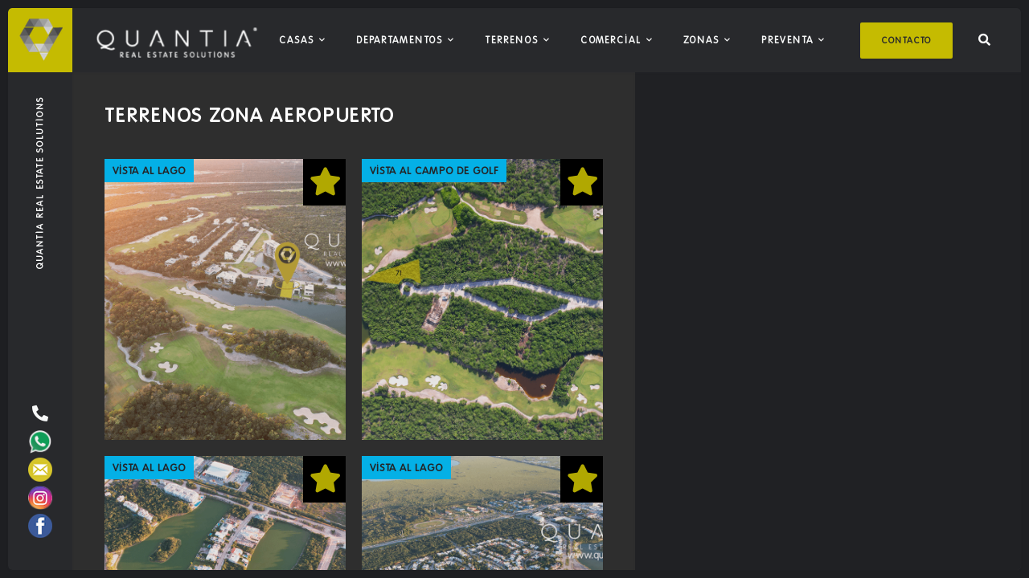

--- FILE ---
content_type: text/html
request_url: https://quantiarealty.com/Terrenos/zona-aeropuerto-/propiedades
body_size: 10447
content:


<!DOCTYPE html>
<html lang="es-MX">
<head>
	<meta charset="windows-1252" />
	<meta http-equiv="X-UA-Compatible" content="IE=edge">
	<meta name="viewport" content="width=device-width, initial-scale=1, maximum-scale=1">
	<title>Terrenos Zona Aeropuerto </title>
	<meta name="description" content="Venta de Terrenos Zona Aeropuerto  - Quantia Real Estate Solutions Cancún Quintana Roo México">
	<meta name="robots" content="index, follow, max-snippet:-1, max-image-preview:large, max-video-preview:-1" />
	<link rel="canonical" href="https://quantiarealty.com/Terrenos/zona-aeropuerto-/propiedades" />
	<meta property="og:locale" content="es_MX" />
	<meta property="og:type" content="article" />
	<meta property="og:title" content="zona aeropuerto " />
	<meta property="og:url" content="https://quantiarealty.com/Terrenos/zona-aeropuerto-/propiedades" />
	<meta property="og:site_name" content="Quantia Real Estate Solutions" />
	<meta property="article:modified_time" content="2020-12-24T10:02:29+00:00" />
	<meta name="twitter:card" content="summary_large_image" />
	<meta name="twitter:label1" content="Est. reading time">
	<meta name="twitter:data1" content="5 minutes">
	<script type="application/ld+json" class="yoast-schema-graph">{"@context":"https://schema.org","@graph":[{"@type":"WebSite","@id":"https://quantiarealty.com/#website","url":"https://quantiarealty.com/","name":"Quantia Real Estate Solutions","description":"Quantia Real Estate Agency","potentialAction":[{"@type":"SearchAction","target":"https://quantiarealty.com/?s={search_term_string}","query-input":"required name=search_term_string"}],"inLanguage":"es-MX"},{"@type":"WebPage","@id":"https://quantiarealty.com/Terrenos/zona-aeropuerto-/propiedades/#webpage","url":"https://quantiarealty.com/Terrenos/zona-aeropuerto-/propiedades/","name":"zona aeropuerto  - Quantia Real Estate Solutions","isPartOf":{"@id":"https://quantiarealty.com/#website"},"datePublished":"2020-11-09T10:48:52+00:00","dateModified":"2020-12-24T10:02:29+00:00","inLanguage":"es-MX","potentialAction":[{"@type":"ReadAction","target":["https://quantiarealty.com/Terrenos/zona-aeropuerto-/propiedades"]}]}]}</script>

<link rel='shortlink' href='https://quantiarealty.com//Terrenos/zona-aeropuerto-/propiedades' />	
<link rel='stylesheet' id='contact-form-7-css' href='/assets/css/contactform.css' type='text/css' media='all' />
<link rel='stylesheet' id='bootstrap-css' href='/assets/css/bootstrap.css?ver=6.3.2' type='text/css' media='all' />
<link rel='stylesheet' id='fontawesome-css' href='/assets/font-awesome/css/font-awesome.css?ver=6.3.3' type='text/css' media='all' />
<link rel='stylesheet' id='swiper-css' href='/assets/css/swiper.css?ver=5.3.6' type='text/css' media='all' />
<link rel='stylesheet' id='magnific-popup-css' href='/assets/css/magnificpopup.css?ver=6.3.2' type='text/css' media='all' />
<!--<link rel='stylesheet' id='mapbox-css' href='/assets/css/mapbox.css?ver=6.3.2' type='text/css' media='all' />-->
<link rel='stylesheet' id='quarty-style-css' href='/assets/css/quartystyle.css?ver=6.95' type='text/css' media='all' />
<link rel="preconnect" href="https://fonts.gstatic.com/" crossorigin>
<script type='text/javascript' src='/assets/js/jquery.min.js?ver=3.7.0' id='jquery-core-js'></script>
<script type='text/javascript' src='/assets/js/jquery-migrate.min.js?ver=3.4.1' id='jquery-migrate-js'></script>

<link rel="icon" href="https://quantiarealty.com/images/logo-quantia-192x192.png" sizes="192x192" />
<link rel="apple-touch-icon" href="https://quantiarealty.com/images/logo-quantia-180x180.png" />

<style type="text/css" id="wp-custom-css">
			.qrt-app .qrt-top-bar .qrt-logo { width:200px;}
.qrt-app .qrt-top-bar .qrt-symbol img { width:55px;height:55px;}
.qrt-app .qrt-content .qrt-content-frame {
	background-color:#2E2E2E;
}
h1, h2, h3, h4, h5, h6, .title--h {
	color:#FFF; letter-spacing: 2px;
}
.qrt-buttons .cart-btn {
	display:none;
}
.qrt-app .qrt-preloader .qrt-preloader-content .qrt-logo, .elementor-editor-active .qrt-logo {
	width:200px;
}
.qrt-btn .qrt-btn-md { padding:0;}
.qrt-menu nav ul li a {font-size:13px;  }
.qrt-menu nav ul li ul li a { letter-spacing:1px;}

@media (max-width:1300px) {

.qrt-menu nav ul li a {
  font-size:12px;
}
.qrt-menu nav ul li ul li a {
 padding:5px 0;
 
}
}

@media (max-width:800px) {
.qrt-buttons .qrt-search-btn {display: none;}


}

</style>
<meta name="facebook-domain-verification" content="l9y3r9jkomdf1cjovsy9xok0ls5rec" />
<!-- Google tag (gtag.js) -->
<!-- Global site tag (gtag.js) - Google Ads: AW-10973492696 -->
<script async src="https://www.googletagmanager.com/gtag/js?id=AW-10973492696"></script>
<script>
  window.dataLayer = window.dataLayer || [];
  function gtag(){dataLayer.push(arguments);}
  gtag('js', new Date());

  gtag('config', 'AW-10973492696');
</script>
<script async src="https://www.googletagmanager.com/gtag/js?id=G-6BK5SXP5H2"></script>
<script>
  window.dataLayer = window.dataLayer || [];
  function gtag(){dataLayer.push(arguments);}
  gtag('js', new Date());

  gtag('config', 'G-6BK5SXP5H2');
</script>
<!-- Facebook Pixel Code -->
<script>
  !function(f,b,e,v,n,t,s)
  {if(f.fbq)return;n=f.fbq=function(){n.callMethod?
  n.callMethod.apply(n,arguments):n.queue.push(arguments)};
  if(!f._fbq)f._fbq=n;n.push=n;n.loaded=!0;n.version='2.0';
  n.queue=[];t=b.createElement(e);t.async=!0;
  t.src=v;s=b.getElementsByTagName(e)[0];
  s.parentNode.insertBefore(t,s)}(window, document,'script',
  'https://connect.facebook.net/en_US/fbevents.js');
  fbq('init', '2039802486188127');
  fbq('track', 'PageView');
</script>

<!-- End Facebook Pixel Code -->
<!-- Hotjar Tracking Code for https://quantiarealty.com -->
<script>
    (function(h,o,t,j,a,r){
        h.hj=h.hj||function(){(h.hj.q=h.hj.q||[]).push(arguments)};
        h._hjSettings={hjid:2708639,hjsv:6};
        a=o.getElementsByTagName('head')[0];
        r=o.createElement('script');r.async=1;
        r.src=t+h._hjSettings.hjid+j+h._hjSettings.hjsv;
        a.appendChild(r);
    })(window,document,'https://static.hotjar.com/c/hotjar-','.js?sv=');
</script>
<style>
.qrt-app .qrt-content .qrt-half-content-frame { background-color: #2E2E2E; }
.qrt-section {padding:0;}
.qrt-work-item .qrt-work-descr {opacity:0.9; background-color:#000;}

.qrt-work-item .qrt-work-cover-frame .qrt-work-category { background-color: #c5bb01;}
.qrt-masonry-grid-item-50 .qrt-work-item .qrt-work-cover-frame { min-height: 350px;}
.white-small { font-weight: bold;}
@media (min-width: 1279px) {
.qrt-work-item .qrt-work-descr { height: 100%;}
.descriptionlarge {display:block;}
.descriptioncorta {display:none;}
} 
@media (max-width: 1279px) {

.descriptionlarge {display:none;}
.descriptioncorta {display:block;}
} 
.qrt-work-item .qrt-work-cover-frame .qrt-work-category {font-size: 13px;}
</style>

</head>
<body class="page-template page-template-template-layout-builder page-template-template-layout-builder-php page page-id-406 theme-quarty woocommerce-no-js elementor-default elementor-kit-9 elementor-page elementor-page-406">
<input type="hidden" id="des" value="">
<input type="hidden" id="categoria_id" value="3">
<input type="hidden" id="zona_id" value="19">
<input type="hidden" id="catnom" value="Terrenos">	
<noscript><img height="1" width="1" style="display:none"
  src="https://www.facebook.com/tr?id=2039802486188127&ev=PageView&noscript=1"
/></noscript>
<div class="qrt-app">
        <div class="qrt-preloader">
      <div class="qrt-preloader-content">
        <div class="qrt-logo">
          <img src="/images/Quantia_logo_bw_white.png" alt="Quantia Real Estate">        </div>
        <div id="preloader" class="qrt-preloader-load"></div>
      </div>
    </div>

    <div id="cursor" class="qrt-cursor">
      <div></div>
      <div class="qrt-follower"><i class="fas fa-circle-notch"></i></div>
    </div>

    

<div class="qrt-top-bar">

		<a href="/" class="qrt-symbol qrt-cursor-scale qrt-anima-link">
		<img src="/images/logo-small-1.png" alt="Quantia Real Estate">
	</a>
	
	<a href="https://quantiarealty.com" class="qrt-logo qrt-cursor-color qrt-cursor-scale qrt-anima-link">
		<img src="/images/Quantia_logo_bw_white.png" alt="Quantia Real Estate">
		</a>

	<div class="qrt-menu">
		<div id="qrt-dynamic-menu" class="qrt-dynamic-menu">
			<nav>
			<ul id="menu-main-menu" class="">
			
     		
						     <li id="menu-item-1" class=" menu-item menu-item-type-post_type menu-item-object-page current-menu-ancestor current-menu-parent current_page_parent current_page_ancestor menu-item-has-children"><a class="qrt-mobile-fix" href="https://quantiarealty.com/Casas/propiedades">Casas</a>
								<ul class="sub-menu" style="width: auto;">
						     
								  <li id="menu-item-1" class=" menu-item menu-item-type-post_type menu-item-object-page menu-item-has-children"><a href="https://quantiarealty.com/Casas/puerto-cancun/propiedades">PUERTO CANCUN</a>
								 <ul class="sub-menu" style="width: auto;">
							 
							 <li id="menu-item-10" class=" menu-item menu-item-type-taxonomy menu-item-object-portfolio_categories"><a href="https://quantiarealty.com/Casas/puerto-cancun/laguna-1/propiedades">LAGUNA 1</a></li>
							 
							
							 <li id="menu-item-10" class=" menu-item menu-item-type-taxonomy menu-item-object-portfolio_categories"><a href="https://quantiarealty.com/Casas/puerto-cancun/laguna-2/propiedades">LAGUNA 2</a></li>
							 
							
							 <li id="menu-item-10" class=" menu-item menu-item-type-taxonomy menu-item-object-portfolio_categories"><a href="https://quantiarealty.com/Casas/puerto-cancun/los-canales/propiedades">LOS CANALES</a></li>
							 
							
							 <li id="menu-item-10" class=" menu-item menu-item-type-taxonomy menu-item-object-portfolio_categories"><a href="https://quantiarealty.com/Casas/puerto-cancun/marina-condos-_-canal-homes/propiedades">MARINA CONDOS & CANAL HOMES</a></li>
							 
							
							 <li id="menu-item-10" class=" menu-item menu-item-type-taxonomy menu-item-object-portfolio_categories"><a href="https://quantiarealty.com/Casas/puerto-cancun/marina-residencial/propiedades">MARINA RESIDENCIAL</a></li>
							 
							
								      </ul></li>
								  
								  <li id="menu-item-2" class=" menu-item menu-item-type-post_type menu-item-object-page menu-item-has-children"><a href="https://quantiarealty.com/Casas/zona-hotelera/propiedades">ZONA HOTELERA</a>
								 <ul class="sub-menu" style="width: auto;">
							 
							 <li id="menu-item-20" class=" menu-item menu-item-type-taxonomy menu-item-object-portfolio_categories"><a href="https://quantiarealty.com/Casas/zona-hotelera/isla-dorada/propiedades">ISLA DORADA</a></li>
							 
							
							 <li id="menu-item-20" class=" menu-item menu-item-type-taxonomy menu-item-object-portfolio_categories"><a href="https://quantiarealty.com/Casas/zona-hotelera/zona-hotelera/propiedades">ZONA HOTELERA</a></li>
							 
							
								      </ul></li>
								  
								  <li id="menu-item-3" class=" menu-item menu-item-type-post_type menu-item-object-page menu-item-has-children"><a href="https://quantiarealty.com/Casas/cancun-centro/propiedades">CANCUN CENTRO</a>
								 <ul class="sub-menu" style="width: auto;">
							 
							 <li id="menu-item-30" class=" menu-item menu-item-type-taxonomy menu-item-object-portfolio_categories"><a href="https://quantiarealty.com/Casas/cancun-centro/villa-magna/propiedades">VILLA MAGNA</a></li>
							 
							
								      </ul></li>
								  
								  <li id="menu-item-5" class=" menu-item menu-item-type-post_type menu-item-object-page menu-item-has-children"><a href="https://quantiarealty.com/Casas/huayacan/propiedades">HUAYACAN</a>
								 <ul class="sub-menu" style="width: auto;">
							 
							 <li id="menu-item-50" class=" menu-item menu-item-type-taxonomy menu-item-object-portfolio_categories"><a href="https://quantiarealty.com/Casas/huayacan/arbolada/propiedades">ARBOLADA</a></li>
							 
							
							 <li id="menu-item-50" class=" menu-item menu-item-type-taxonomy menu-item-object-portfolio_categories"><a href="https://quantiarealty.com/Casas/huayacan/losantos/propiedades">LOSANTOS</a></li>
							 
							
								      </ul></li>
								  
								  <li id="menu-item-6" class=" menu-item menu-item-type-post_type menu-item-object-page menu-item-has-children"><a href="https://quantiarealty.com/Casas/playa-del-carmen/propiedades">PLAYA DEL CARMEN</a>
								 <ul class="sub-menu" style="width: auto;">
							 
							 <li id="menu-item-60" class=" menu-item menu-item-type-taxonomy menu-item-object-portfolio_categories"><a href="https://quantiarealty.com/Casas/playa-del-carmen/corasol-palm-villas/propiedades">CORASOL PALM VILLAS</a></li>
							 
							
								      </ul></li>
								  
								  <li id="menu-item-19" class=" menu-item menu-item-type-post_type menu-item-object-page menu-item-has-children"><a href="https://quantiarealty.com/Casas/zona-aeropuerto-/propiedades">ZONA AEROPUERTO </a>
								 <ul class="sub-menu" style="width: auto;">
							 
							 <li id="menu-item-190" class=" menu-item menu-item-type-taxonomy menu-item-object-portfolio_categories"><a href="https://quantiarealty.com/Casas/zona-aeropuerto-/lagos-del-sol/propiedades">LAGOS DEL SOL</a></li>
							 
							
							 </ul></li>
						    </ul>
						   </li>
						 
						     <li id="menu-item-2" class=" menu-item menu-item-type-post_type menu-item-object-page current-menu-ancestor current-menu-parent current_page_parent current_page_ancestor menu-item-has-children"><a class="qrt-mobile-fix" href="https://quantiarealty.com/Departamentos/propiedades">Departamentos</a>
								<ul class="sub-menu" style="width: auto;">
						     
								  <li id="menu-item-1" class=" menu-item menu-item-type-post_type menu-item-object-page menu-item-has-children"><a href="https://quantiarealty.com/Departamentos/puerto-cancun/propiedades">PUERTO CANCUN</a>
								 <ul class="sub-menu" style="width: auto;">
							 
							 <li id="menu-item-10" class=" menu-item menu-item-type-taxonomy menu-item-object-portfolio_categories"><a href="https://quantiarealty.com/Departamentos/puerto-cancun/alba/propiedades">ALBA</a></li>
							 
							
							 <li id="menu-item-10" class=" menu-item menu-item-type-taxonomy menu-item-object-portfolio_categories"><a href="https://quantiarealty.com/Departamentos/puerto-cancun/antaal/propiedades">ANTAAL</a></li>
							 
							
							 <li id="menu-item-10" class=" menu-item menu-item-type-taxonomy menu-item-object-portfolio_categories"><a href="https://quantiarealty.com/Departamentos/puerto-cancun/be-towers/propiedades">BE TOWERS</a></li>
							 
							
							 <li id="menu-item-10" class=" menu-item menu-item-type-taxonomy menu-item-object-portfolio_categories"><a href="https://quantiarealty.com/Departamentos/puerto-cancun/blas/propiedades">BLAS</a></li>
							 
							
							 <li id="menu-item-10" class=" menu-item menu-item-type-taxonomy menu-item-object-portfolio_categories"><a href="https://quantiarealty.com/Departamentos/puerto-cancun/blume/propiedades">BLUME</a></li>
							 
							
							 <li id="menu-item-10" class=" menu-item menu-item-type-taxonomy menu-item-object-portfolio_categories"><a href="https://quantiarealty.com/Departamentos/puerto-cancun/harbour-sls/propiedades">HARBOUR SLS</a></li>
							 
							
							 <li id="menu-item-10" class=" menu-item menu-item-type-taxonomy menu-item-object-portfolio_categories"><a href="https://quantiarealty.com/Departamentos/puerto-cancun/kaanali/propiedades">KAANALI</a></li>
							 
							
							 <li id="menu-item-10" class=" menu-item menu-item-type-taxonomy menu-item-object-portfolio_categories"><a href="https://quantiarealty.com/Departamentos/puerto-cancun/la-vela/propiedades">LA VELA</a></li>
							 
							
							 <li id="menu-item-10" class=" menu-item menu-item-type-taxonomy menu-item-object-portfolio_categories"><a href="https://quantiarealty.com/Departamentos/puerto-cancun/maioris-tower/propiedades">MAIORIS TOWER</a></li>
							 
							
							 <li id="menu-item-10" class=" menu-item menu-item-type-taxonomy menu-item-object-portfolio_categories"><a href="https://quantiarealty.com/Departamentos/puerto-cancun/marina-beach-sls/propiedades">MARINA BEACH SLS</a></li>
							 
							
							 <li id="menu-item-10" class=" menu-item menu-item-type-taxonomy menu-item-object-portfolio_categories"><a href="https://quantiarealty.com/Departamentos/puerto-cancun/marina-condos-_-canal-homes/propiedades">MARINA CONDOS & CANAL HOMES</a></li>
							 
							
							 <li id="menu-item-10" class=" menu-item menu-item-type-taxonomy menu-item-object-portfolio_categories"><a href="https://quantiarealty.com/Departamentos/puerto-cancun/novo-cancun/propiedades">NOVO CANCUN</a></li>
							 
							
							 <li id="menu-item-10" class=" menu-item menu-item-type-taxonomy menu-item-object-portfolio_categories"><a href="https://quantiarealty.com/Departamentos/puerto-cancun/punta-del-mar/propiedades">PUNTA DEL MAR</a></li>
							 
							
							 <li id="menu-item-10" class=" menu-item menu-item-type-taxonomy menu-item-object-portfolio_categories"><a href="https://quantiarealty.com/Departamentos/puerto-cancun/riva/propiedades">RIVA</a></li>
							 
							
							 <li id="menu-item-10" class=" menu-item menu-item-type-taxonomy menu-item-object-portfolio_categories"><a href="https://quantiarealty.com/Departamentos/puerto-cancun/shark-tower/propiedades">SHARK TOWER</a></li>
							 
							
							 <li id="menu-item-10" class=" menu-item menu-item-type-taxonomy menu-item-object-portfolio_categories"><a href="https://quantiarealty.com/Departamentos/puerto-cancun/sls-bahia-beach/propiedades">SLS BAHIA BEACH</a></li>
							 
							
							 <li id="menu-item-10" class=" menu-item menu-item-type-taxonomy menu-item-object-portfolio_categories"><a href="https://quantiarealty.com/Departamentos/puerto-cancun/woha/propiedades">WOHA</a></li>
							 
							
								      </ul></li>
								  
								  <li id="menu-item-2" class=" menu-item menu-item-type-post_type menu-item-object-page menu-item-has-children"><a href="https://quantiarealty.com/Departamentos/zona-hotelera/propiedades">ZONA HOTELERA</a>
								 <ul class="sub-menu" style="width: auto;">
							 
							 <li id="menu-item-20" class=" menu-item menu-item-type-taxonomy menu-item-object-portfolio_categories"><a href="https://quantiarealty.com/Departamentos/zona-hotelera/emerald/propiedades">EMERALD</a></li>
							 
							
							 <li id="menu-item-20" class=" menu-item menu-item-type-taxonomy menu-item-object-portfolio_categories"><a href="https://quantiarealty.com/Departamentos/zona-hotelera/maralago/propiedades">MARALAGO</a></li>
							 
							
							 <li id="menu-item-20" class=" menu-item menu-item-type-taxonomy menu-item-object-portfolio_categories"><a href="https://quantiarealty.com/Departamentos/zona-hotelera/one-laguna/propiedades">ONE LAGUNA</a></li>
							 
							
								      </ul></li>
								  
								  <li id="menu-item-3" class=" menu-item menu-item-type-post_type menu-item-object-page menu-item-has-children"><a href="https://quantiarealty.com/Departamentos/cancun-centro/propiedades">CANCUN CENTRO</a>
								 <ul class="sub-menu" style="width: auto;">
							 
							 <li id="menu-item-30" class=" menu-item menu-item-type-taxonomy menu-item-object-portfolio_categories"><a href="https://quantiarealty.com/Departamentos/cancun-centro/brezza-towers/propiedades">BREZZA TOWERS</a></li>
							 
							
							 <li id="menu-item-30" class=" menu-item menu-item-type-taxonomy menu-item-object-portfolio_categories"><a href="https://quantiarealty.com/Departamentos/cancun-centro/islas-del-caribe/propiedades">ISLAS DEL CARIBE</a></li>
							 
							
							 <li id="menu-item-30" class=" menu-item menu-item-type-taxonomy menu-item-object-portfolio_categories"><a href="https://quantiarealty.com/Departamentos/cancun-centro/kun-2186/propiedades">KUN 2186</a></li>
							 
							
							 <li id="menu-item-30" class=" menu-item menu-item-type-taxonomy menu-item-object-portfolio_categories"><a href="https://quantiarealty.com/Departamentos/cancun-centro/lumia-/propiedades">LUMIA </a></li>
							 
							
							 <li id="menu-item-30" class=" menu-item menu-item-type-taxonomy menu-item-object-portfolio_categories"><a href="https://quantiarealty.com/Departamentos/cancun-centro/nader-9/propiedades">NADER 9</a></li>
							 
							
							 <li id="menu-item-30" class=" menu-item menu-item-type-taxonomy menu-item-object-portfolio_categories"><a href="https://quantiarealty.com/Departamentos/cancun-centro/panamero/propiedades">PANAMERO</a></li>
							 
							
								      </ul></li>
								  
								  <li id="menu-item-4" class=" menu-item menu-item-type-post_type menu-item-object-page menu-item-has-children"><a href="https://quantiarealty.com/Departamentos/punta-sam-playa-mujeres/propiedades">PUNTA SAM PLAYA MUJERES</a>
								 <ul class="sub-menu" style="width: auto;">
							 
							 <li id="menu-item-40" class=" menu-item menu-item-type-taxonomy menu-item-object-portfolio_categories"><a href="https://quantiarealty.com/Departamentos/punta-sam-playa-mujeres/la-amada/propiedades">LA AMADA</a></li>
							 
							
								      </ul></li>
								  
								  <li id="menu-item-6" class=" menu-item menu-item-type-post_type menu-item-object-page menu-item-has-children"><a href="https://quantiarealty.com/Departamentos/playa-del-carmen/propiedades">PLAYA DEL CARMEN</a>
								 <ul class="sub-menu" style="width: auto;">
							 
							 <li id="menu-item-60" class=" menu-item menu-item-type-taxonomy menu-item-object-portfolio_categories"><a href="https://quantiarealty.com/Departamentos/playa-del-carmen/corasol,-the-village/propiedades">CORASOL, THE VILLAGE</a></li>
							 
							
							 <li id="menu-item-60" class=" menu-item menu-item-type-taxonomy menu-item-object-portfolio_categories"><a href="https://quantiarealty.com/Departamentos/playa-del-carmen/the-reserve-at-mayakoba/propiedades">THE RESERVE AT MAYAKOBA</a></li>
							 
							
								      </ul></li>
								  
								  <li id="menu-item-7" class=" menu-item menu-item-type-post_type menu-item-object-page menu-item-has-children"><a href="https://quantiarealty.com/Departamentos/tulum/propiedades">TULUM</a>
								 <ul class="sub-menu" style="width: auto;">
							 
							 <li id="menu-item-70" class=" menu-item menu-item-type-taxonomy menu-item-object-portfolio_categories"><a href="https://quantiarealty.com/Departamentos/tulum/attha-cenote-tulum/propiedades">ATTHA CENOTE TULUM</a></li>
							 
							
							 <li id="menu-item-70" class=" menu-item menu-item-type-taxonomy menu-item-object-portfolio_categories"><a href="https://quantiarealty.com/Departamentos/tulum/faena-district-/propiedades">FAENA DISTRICT </a></li>
							 
							
								      </ul></li>
								  
								  <li id="menu-item-8" class=" menu-item menu-item-type-post_type menu-item-object-page menu-item-has-children"><a href="https://quantiarealty.com/Departamentos/puerto-juarez/propiedades">PUERTO JUAREZ</a>
								 <ul class="sub-menu" style="width: auto;">
							 
							 <li id="menu-item-80" class=" menu-item menu-item-type-taxonomy menu-item-object-portfolio_categories"><a href="https://quantiarealty.com/Departamentos/puerto-juarez/amara-cancun/propiedades">AMARA CANCUN</a></li>
							 
							
							 <li id="menu-item-80" class=" menu-item menu-item-type-taxonomy menu-item-object-portfolio_categories"><a href="https://quantiarealty.com/Departamentos/puerto-juarez/thalassa-tower/propiedades">THALASSA TOWER</a></li>
							 
							
								      </ul></li>
								  
								  <li id="menu-item-11" class=" menu-item menu-item-type-post_type menu-item-object-page menu-item-has-children"><a href="https://quantiarealty.com/Departamentos/puerto-morelos/propiedades">PUERTO MORELOS</a>
								 <ul class="sub-menu" style="width: auto;">
							 
							 <li id="menu-item-110" class=" menu-item menu-item-type-taxonomy menu-item-object-portfolio_categories"><a href="https://quantiarealty.com/Departamentos/puerto-morelos/inna/propiedades">INNA</a></li>
							 
							
								      </ul></li>
								  
								  <li id="menu-item-16" class=" menu-item menu-item-type-post_type menu-item-object-page menu-item-has-children"><a href="https://quantiarealty.com/Departamentos/costa-mujeres/propiedades">COSTA MUJERES</a>
								 <ul class="sub-menu" style="width: auto;">
							 
							 <li id="menu-item-160" class=" menu-item menu-item-type-taxonomy menu-item-object-portfolio_categories"><a href="https://quantiarealty.com/Departamentos/costa-mujeres/dharana/propiedades">DHARANA</a></li>
							 
							
							 <li id="menu-item-160" class=" menu-item menu-item-type-taxonomy menu-item-object-portfolio_categories"><a href="https://quantiarealty.com/Departamentos/costa-mujeres/mistral/propiedades">MISTRAL</a></li>
							 
							
							 <li id="menu-item-160" class=" menu-item menu-item-type-taxonomy menu-item-object-portfolio_categories"><a href="https://quantiarealty.com/Departamentos/costa-mujeres/thalassa-tower/propiedades">THALASSA TOWER</a></li>
							 
							
								      </ul></li>
								  
								  <li id="menu-item-17" class=" menu-item menu-item-type-post_type menu-item-object-page menu-item-has-children"><a href="https://quantiarealty.com/Departamentos/miami/propiedades">MIAMI</a>
								 <ul class="sub-menu" style="width: auto;">
							 
							 <li id="menu-item-170" class=" menu-item menu-item-type-taxonomy menu-item-object-portfolio_categories"><a href="https://quantiarealty.com/Departamentos/miami/brickell-1428/propiedades">BRICKELL 1428</a></li>
							 
							
								      </ul></li>
								  
								  <li id="menu-item-18" class=" menu-item menu-item-type-post_type menu-item-object-page menu-item-has-children"><a href="https://quantiarealty.com/Departamentos/holbox/propiedades">HOLBOX</a>
								 <ul class="sub-menu" style="width: auto;">
							 
							 <li id="menu-item-180" class=" menu-item menu-item-type-taxonomy menu-item-object-portfolio_categories"><a href="https://quantiarealty.com/Departamentos/holbox/tok-holbox/propiedades">TOK HOLBOX</a></li>
							 
							
								      </ul></li>
								  
								  <li id="menu-item-19" class=" menu-item menu-item-type-post_type menu-item-object-page menu-item-has-children"><a href="https://quantiarealty.com/Departamentos/zona-aeropuerto-/propiedades">ZONA AEROPUERTO </a>
								 <ul class="sub-menu" style="width: auto;">
							 
							 <li id="menu-item-190" class=" menu-item menu-item-type-taxonomy menu-item-object-portfolio_categories"><a href="https://quantiarealty.com/Departamentos/zona-aeropuerto-/bleu/propiedades">BLEU</a></li>
							 
							
								      </ul></li>
								  
								  <li id="menu-item-22" class=" menu-item menu-item-type-post_type menu-item-object-page menu-item-has-children"><a href="https://quantiarealty.com/Departamentos/via-cumbres/propiedades">VIA CUMBRES</a>
								 <ul class="sub-menu" style="width: auto;">
							 
							 <li id="menu-item-220" class=" menu-item menu-item-type-taxonomy menu-item-object-portfolio_categories"><a href="https://quantiarealty.com/Departamentos/via-cumbres/altea/propiedades">ALTEA</a></li>
							 
							
							 </ul></li>
						    </ul>
						   </li>
						 
						     <li id="menu-item-3" class=" menu-item menu-item-type-post_type menu-item-object-page current-menu-ancestor current-menu-parent current_page_parent current_page_ancestor menu-item-has-children"><a class="qrt-mobile-fix" href="https://quantiarealty.com/Terrenos/propiedades">Terrenos</a>
								<ul class="sub-menu" style="width: auto;">
						     
								  <li id="menu-item-1" class=" menu-item menu-item-type-post_type menu-item-object-page menu-item-has-children"><a href="https://quantiarealty.com/Terrenos/puerto-cancun/propiedades">PUERTO CANCUN</a>
								 <ul class="sub-menu" style="width: auto;">
							 
							 <li id="menu-item-10" class=" menu-item menu-item-type-taxonomy menu-item-object-portfolio_categories"><a href="https://quantiarealty.com/Terrenos/puerto-cancun/laguna-1/propiedades">LAGUNA 1</a></li>
							 
							
							 <li id="menu-item-10" class=" menu-item menu-item-type-taxonomy menu-item-object-portfolio_categories"><a href="https://quantiarealty.com/Terrenos/puerto-cancun/laguna-2/propiedades">LAGUNA 2</a></li>
							 
							
							 <li id="menu-item-10" class=" menu-item menu-item-type-taxonomy menu-item-object-portfolio_categories"><a href="https://quantiarealty.com/Terrenos/puerto-cancun/los-canales/propiedades">LOS CANALES</a></li>
							 
							
							 <li id="menu-item-10" class=" menu-item menu-item-type-taxonomy menu-item-object-portfolio_categories"><a href="https://quantiarealty.com/Terrenos/puerto-cancun/marina-residencial/propiedades">MARINA RESIDENCIAL</a></li>
							 
							
								      </ul></li>
								  
								  <li id="menu-item-3" class=" menu-item menu-item-type-post_type menu-item-object-page menu-item-has-children"><a href="https://quantiarealty.com/Terrenos/cancun-centro/propiedades">CANCUN CENTRO</a>
								 <ul class="sub-menu" style="width: auto;">
							 
							 <li id="menu-item-30" class=" menu-item menu-item-type-taxonomy menu-item-object-portfolio_categories"><a href="https://quantiarealty.com/Terrenos/cancun-centro/av.colegios/propiedades">AV.COLEGIOS</a></li>
							 
							
								      </ul></li>
								  
								  <li id="menu-item-4" class=" menu-item menu-item-type-post_type menu-item-object-page menu-item-has-children"><a href="https://quantiarealty.com/Terrenos/punta-sam-playa-mujeres/propiedades">PUNTA SAM PLAYA MUJERES</a>
								 <ul class="sub-menu" style="width: auto;">
							 
							 <li id="menu-item-40" class=" menu-item menu-item-type-taxonomy menu-item-object-portfolio_categories"><a href="https://quantiarealty.com/Terrenos/punta-sam-playa-mujeres/isla-blanca/propiedades">ISLA BLANCA</a></li>
							 
							
								      </ul></li>
								  
								  <li id="menu-item-6" class=" menu-item menu-item-type-post_type menu-item-object-page menu-item-has-children"><a href="https://quantiarealty.com/Terrenos/playa-del-carmen/propiedades">PLAYA DEL CARMEN</a>
								 <ul class="sub-menu" style="width: auto;">
							 
							 <li id="menu-item-60" class=" menu-item menu-item-type-taxonomy menu-item-object-portfolio_categories"><a href="https://quantiarealty.com/Terrenos/playa-del-carmen/senderos-mayakoba/propiedades">SENDEROS MAYAKOBA</a></li>
							 
							
								      </ul></li>
								  
								  <li id="menu-item-7" class=" menu-item menu-item-type-post_type menu-item-object-page menu-item-has-children"><a href="https://quantiarealty.com/Terrenos/tulum/propiedades">TULUM</a>
								 <ul class="sub-menu" style="width: auto;">
							 
							 <li id="menu-item-70" class=" menu-item menu-item-type-taxonomy menu-item-object-portfolio_categories"><a href="https://quantiarealty.com/Terrenos/tulum/bahia-soliman/propiedades">BAHIA SOLIMAN</a></li>
							 
							
								      </ul></li>
								  
								  <li id="menu-item-9" class=" menu-item menu-item-type-post_type menu-item-object-page menu-item-has-children"><a href="https://quantiarealty.com/Terrenos/riviera-maya/propiedades">RIVIERA MAYA</a>
								 <ul class="sub-menu" style="width: auto;">
							 
							 <li id="menu-item-90" class=" menu-item menu-item-type-taxonomy menu-item-object-portfolio_categories"><a href="https://quantiarealty.com/Terrenos/riviera-maya/bahia-principe/propiedades">BAHIA PRINCIPE</a></li>
							 
							
								      </ul></li>
								  
								  <li id="menu-item-11" class=" menu-item menu-item-type-post_type menu-item-object-page menu-item-has-children"><a href="https://quantiarealty.com/Terrenos/puerto-morelos/propiedades">PUERTO MORELOS</a>
								 <ul class="sub-menu" style="width: auto;">
							 
							 <li id="menu-item-110" class=" menu-item menu-item-type-taxonomy menu-item-object-portfolio_categories"><a href="https://quantiarealty.com/Terrenos/puerto-morelos/aldea-umm/propiedades">ALDEA UMM</a></li>
							 
							
							 <li id="menu-item-110" class=" menu-item menu-item-type-taxonomy menu-item-object-portfolio_categories"><a href="https://quantiarealty.com/Terrenos/puerto-morelos/uso-condominal-puerto-morelos/propiedades">USO CONDOMINAL PUERTO MORELOS</a></li>
							 
							
								      </ul></li>
								  
								  <li id="menu-item-19" class=" menu-item menu-item-type-post_type menu-item-object-page menu-item-has-children"><a href="https://quantiarealty.com/Terrenos/zona-aeropuerto-/propiedades">ZONA AEROPUERTO </a>
								 <ul class="sub-menu" style="width: auto;">
							 
							 <li id="menu-item-190" class=" menu-item menu-item-type-taxonomy menu-item-object-portfolio_categories"><a href="https://quantiarealty.com/Terrenos/zona-aeropuerto-/cancun-country-club/propiedades">CANCUN COUNTRY CLUB</a></li>
							 
							
							 <li id="menu-item-190" class=" menu-item menu-item-type-taxonomy menu-item-object-portfolio_categories"><a href="https://quantiarealty.com/Terrenos/zona-aeropuerto-/lagos-del-sol/propiedades">LAGOS DEL SOL</a></li>
							 
							
								      </ul></li>
								  
								  <li id="menu-item-21" class=" menu-item menu-item-type-post_type menu-item-object-page menu-item-has-children"><a href="https://quantiarealty.com/Terrenos/zona-cumbres/propiedades">ZONA CUMBRES</a>
								 <ul class="sub-menu" style="width: auto;">
							 
							 <li id="menu-item-210" class=" menu-item menu-item-type-taxonomy menu-item-object-portfolio_categories"><a href="https://quantiarealty.com/Terrenos/zona-cumbres/cumbres-/propiedades">CUMBRES </a></li>
							 
							
							 </ul></li>
						    </ul>
						   </li>
						 		

<li id="menu-item-1177" class=" menu-item menu-item-type-post_type menu-item-object-page menu-item-has-children"><a class="qrt-mobile-fix" href="https://quantiarealty.com/comerciales/propiedades">Comercial</a>
<ul class="sub-menu">
	<li id="menu-item-2008" class=" menu-item menu-item-type-post_type menu-item-object-page"><a href="https://quantiarealty.com/oficinas/propiedades">Oficinas</a></li>
	<li id="menu-item-2009" class=" menu-item menu-item-type-post_type menu-item-object-page"><a href="https://quantiarealty.com/locales/propiedades">Locales</a></li>
</ul>
</li>
<li id="menu-item-2052" class=" menu-item menu-item-type-post_type menu-item-object-page menu-item-has-children"><a class="qrt-mobile-fix" href="#">Zonas</a>
	<ul class="sub-menu" style="width: auto;">
						     
								  <li id="menu-item-1" class=" menu-item menu-item-type-post_type menu-item-object-page menu-item-has-children"><a href="#">CANCÚN Y RIVIERA MAYA</a>
								 <ul class="sub-menu" style="width: auto;">
							 
							 <li id="menu-item-10" class=" menu-item menu-item-type-taxonomy menu-item-object-portfolio_categories"><a href="https://quantiarealty.com/puerto-cancun/zonas">PUERTO CANCUN</a></li>
							 
							
							 <li id="menu-item-10" class=" menu-item menu-item-type-taxonomy menu-item-object-portfolio_categories"><a href="https://quantiarealty.com/zona-hotelera/zonas">ZONA HOTELERA</a></li>
							 
							
							 <li id="menu-item-10" class=" menu-item menu-item-type-taxonomy menu-item-object-portfolio_categories"><a href="https://quantiarealty.com/cancun-centro/zonas">CANCUN CENTRO</a></li>
							 
							
							 <li id="menu-item-10" class=" menu-item menu-item-type-taxonomy menu-item-object-portfolio_categories"><a href="https://quantiarealty.com/punta-sam-playa-mujeres/zonas">PUNTA SAM PLAYA MUJERES</a></li>
							 
							
							 <li id="menu-item-10" class=" menu-item menu-item-type-taxonomy menu-item-object-portfolio_categories"><a href="https://quantiarealty.com/huayacan/zonas">HUAYACAN</a></li>
							 
							
							 <li id="menu-item-10" class=" menu-item menu-item-type-taxonomy menu-item-object-portfolio_categories"><a href="https://quantiarealty.com/playa-del-carmen/zonas">PLAYA DEL CARMEN</a></li>
							 
							
							 <li id="menu-item-10" class=" menu-item menu-item-type-taxonomy menu-item-object-portfolio_categories"><a href="https://quantiarealty.com/tulum/zonas">TULUM</a></li>
							 
							
							 <li id="menu-item-10" class=" menu-item menu-item-type-taxonomy menu-item-object-portfolio_categories"><a href="https://quantiarealty.com/puerto-juarez/zonas">PUERTO JUAREZ</a></li>
							 
							
							 <li id="menu-item-10" class=" menu-item menu-item-type-taxonomy menu-item-object-portfolio_categories"><a href="https://quantiarealty.com/riviera-maya/zonas">RIVIERA MAYA</a></li>
							 
							
							 <li id="menu-item-10" class=" menu-item menu-item-type-taxonomy menu-item-object-portfolio_categories"><a href="https://quantiarealty.com/puerto-morelos/zonas">PUERTO MORELOS</a></li>
							 
							
							 <li id="menu-item-10" class=" menu-item menu-item-type-taxonomy menu-item-object-portfolio_categories"><a href="https://quantiarealty.com/costa-mujeres/zonas">COSTA MUJERES</a></li>
							 
							
							 <li id="menu-item-10" class=" menu-item menu-item-type-taxonomy menu-item-object-portfolio_categories"><a href="https://quantiarealty.com/holbox/zonas">HOLBOX</a></li>
							 
							
							 <li id="menu-item-10" class=" menu-item menu-item-type-taxonomy menu-item-object-portfolio_categories"><a href="https://quantiarealty.com/zona-aeropuerto-/zonas">ZONA AEROPUERTO </a></li>
							 
							
							 <li id="menu-item-10" class=" menu-item menu-item-type-taxonomy menu-item-object-portfolio_categories"><a href="https://quantiarealty.com/zona-cumbres/zonas">ZONA CUMBRES</a></li>
							 
							
							 <li id="menu-item-10" class=" menu-item menu-item-type-taxonomy menu-item-object-portfolio_categories"><a href="https://quantiarealty.com/via-cumbres/zonas">VIA CUMBRES</a></li>
							 
							
								      </ul></li>
								  
								  <li id="menu-item-2" class=" menu-item menu-item-type-post_type menu-item-object-page menu-item-has-children"><a href="#">OTROS</a>
								 <ul class="sub-menu" style="width: auto;">
							 
							 <li id="menu-item-20" class=" menu-item menu-item-type-taxonomy menu-item-object-portfolio_categories"><a href="https://quantiarealty.com/miami/zonas">MIAMI</a></li>
							 
							
							 
						    </ul>
						   </li>
						 
	</ul>
</li>

<li id="menu-item-1178" class=" menu-item menu-item-type-post_type menu-item-object-page menu-item-has-children"><a class="qrt-mobile-fix" href="https://quantiarealty.com/preventa/propiedades">Preventa</a>

						<ul class="sub-menu" style="width: auto;">
						     
							 <li id="menu-item-11-84-1" class=" menu-item menu-item-type-post_type menu-item-object-page"><a href="https://quantiarealty.com/preventa/puerto-cancun/alba/propiedades">ALBA</a></li>
							 
							
							 <li id="menu-item-11-85-2" class=" menu-item menu-item-type-post_type menu-item-object-page"><a href="https://quantiarealty.com/preventa/puerto-cancun/blas/propiedades">BLAS</a></li>
							 
							
							 <li id="menu-item-11-86-3" class=" menu-item menu-item-type-post_type menu-item-object-page"><a href="https://quantiarealty.com/preventa/zona-aeropuerto-/bleu/propiedades">BLEU</a></li>
							 
							
							 <li id="menu-item-11-87-4" class=" menu-item menu-item-type-post_type menu-item-object-page"><a href="https://quantiarealty.com/preventa/miami/brickell-1428/propiedades">BRICKELL 1428</a></li>
							 
							
							 <li id="menu-item-11-88-5" class=" menu-item menu-item-type-post_type menu-item-object-page"><a href="https://quantiarealty.com/preventa/costa-mujeres/dharana/propiedades">DHARANA</a></li>
							 
							
							 <li id="menu-item-11-89-6" class=" menu-item menu-item-type-post_type menu-item-object-page"><a href="https://quantiarealty.com/preventa/tulum/faena-district-/propiedades">FAENA DISTRICT </a></li>
							 
							
							 <li id="menu-item-11-90-7" class=" menu-item menu-item-type-post_type menu-item-object-page"><a href="https://quantiarealty.com/preventa/puerto-morelos/inna/propiedades">INNA</a></li>
							 
							
							 <li id="menu-item-11-91-8" class=" menu-item menu-item-type-post_type menu-item-object-page"><a href="https://quantiarealty.com/preventa/cancun-centro/kun-2186/propiedades">KUN 2186</a></li>
							 
							
							 <li id="menu-item-11-92-9" class=" menu-item menu-item-type-post_type menu-item-object-page"><a href="https://quantiarealty.com/preventa/puerto-cancun/la-vela/propiedades">LA VELA</a></li>
							 
							
							 <li id="menu-item-11-93-10" class=" menu-item menu-item-type-post_type menu-item-object-page"><a href="https://quantiarealty.com/preventa/puerto-cancun/laguna-1/propiedades">LAGUNA 1</a></li>
							 
							
							 <li id="menu-item-11-94-11" class=" menu-item menu-item-type-post_type menu-item-object-page"><a href="https://quantiarealty.com/preventa/puerto-cancun/laguna-2/propiedades">LAGUNA 2</a></li>
							 
							
							 <li id="menu-item-11-95-12" class=" menu-item menu-item-type-post_type menu-item-object-page"><a href="https://quantiarealty.com/preventa/cancun-centro/lumia-/propiedades">LUMIA </a></li>
							 
							
							 <li id="menu-item-11-96-13" class=" menu-item menu-item-type-post_type menu-item-object-page"><a href="https://quantiarealty.com/preventa/costa-mujeres/mistral/propiedades">MISTRAL</a></li>
							 
							
							 <li id="menu-item-11-97-14" class=" menu-item menu-item-type-post_type menu-item-object-page"><a href="https://quantiarealty.com/preventa/cancun-centro/nader-9/propiedades">NADER 9</a></li>
							 
							
							 <li id="menu-item-11-98-15" class=" menu-item menu-item-type-post_type menu-item-object-page"><a href="https://quantiarealty.com/preventa/zona-hotelera/one-laguna/propiedades">ONE LAGUNA</a></li>
							 
							
							 <li id="menu-item-11-99-16" class=" menu-item menu-item-type-post_type menu-item-object-page"><a href="https://quantiarealty.com/preventa/puerto-cancun/sls-bahia-beach/propiedades">SLS BAHIA BEACH</a></li>
							 
							
							 <li id="menu-item-11-100-17" class=" menu-item menu-item-type-post_type menu-item-object-page"><a href="https://quantiarealty.com/preventa/costa-mujeres/thalassa-tower/propiedades">THALASSA TOWER</a></li>
							 
							
							 <li id="menu-item-11-101-18" class=" menu-item menu-item-type-post_type menu-item-object-page"><a href="https://quantiarealty.com/preventa/puerto-juarez/thalassa-tower/propiedades">THALASSA TOWER</a></li>
							 
							
							 <li id="menu-item-11-102-19" class=" menu-item menu-item-type-post_type menu-item-object-page"><a href="https://quantiarealty.com/preventa/playa-del-carmen/the-reserve-at-mayakoba/propiedades">THE RESERVE AT MAYAKOBA</a></li>
							 
							
							 <li id="menu-item-11-103-20" class=" menu-item menu-item-type-post_type menu-item-object-page"><a href="https://quantiarealty.com/preventa/holbox/tok-holbox/propiedades">TOK HOLBOX</a></li>
							 
							
							 <li id="menu-item-11-104-21" class=" menu-item menu-item-type-post_type menu-item-object-page"><a href="https://quantiarealty.com/preventa/puerto-cancun/woha/propiedades">WOHA</a></li>
							 
							
							 </ul>
</li>


<li id="menu-contactohead" class=" menu-item menu-item-type-post_type menu-item-object-page ocultadesktop" style="text-align: center;"><a class="qrt-mobile-fix ocultadesktop" href="https://quantiarealty.com/contacto/">Contacto</a></li>
</ul>			</nav>
		</div>
	</div>

	<div class="qrt-buttons">
				<a href="/contacto/" class="qrt-btn qrt-btn-md qrt-btn-color qrt-send-request qrt-anima-link qrt-mr-20">
			<span>Contacto</span>
		</a>
				<div class="qrt-menu-btn qrt-cursor-color qrt-cursor-scale"><span></span></div>
				<div class="qrt-search-btn qrt-cursor-color qrt-cursor-scale"><a href="/ver-todo/" style="color:#fff"><i class="fas fa-search"></i></a></div>

						<div class="cart-btn cart-btn-empty">
			<div class="cart-icon zoom-cursor">
				<span class="cart-count">0</span> 
			</div>
			<div class="cart-widget">
				

	<p class="woocommerce-mini-cart__empty-message">No products in the cart.</p>


			</div>
		</div>
				
	</div>

</div>

    <div class="qrt-left-bar">
      <div class="qrt-current-page-title" id="titulohome" style="color:#fff">Quantia Real Estate Solutions</div>
            <div class="qrt-social-links">
                <a href="tel:+529981912280" target="_blank" class="qrt-social-link qrt-cursor-color qrt-cursor-scale">
          <i class="fas fa-phone-alt" style="font-size:20px;"></i>        </a>
                <a href="https://wa.me/529981912280/?text=Quisiera+m%C3%A1s+informaci%C3%B3n+sobre+Quantia+Real+Estate+Solutions+ZONA+AEROPUERTO+" target="_blank" class="qrt-social-link qrt-cursor-color qrt-cursor-scale">
          <!--<i class="fab fa-whatsapp" style="color:green;font-size: larger;"></i>--><img src="/images/WhatsApp-icon.png" border="0">         </a>
                <a href="mailto:info@quantiarealty.com?subject=Quisiera m&aacute;s informaci&oacute;n sobre Quantia Real Estate Solutions ZONA AEROPUERTO " target="_blank" class="qrt-social-link qrt-cursor-color qrt-cursor-scale">
          <!--<i class="fas fa-envelope"></i>--><img src="/images/mail-logo2.png" border="0">        </a>
                <a href="https://www.instagram.com/quantia_realty/" target="_blank" class="qrt-social-link qrt-cursor-color qrt-cursor-scale">
          <!--<i class="fab fa-instagram" style="color:red;font-size: larger;"></i>--><img src="/images/instagram3.png" border="0">        </a>
                <a href="https://www.facebook.com/people/Quantia-Realty/100063623884429/" target="_blank" class="qrt-social-link qrt-cursor-color qrt-cursor-scale">
          <!--<i class="fab fa-facebook-f" style="color:darkblue;font-size: larger;"></i>--><img src="/images/facebook.png" border="0">          </a>
              </div>
          </div>
    <div class="qrt-curtain"></div>
	
 <div id="qrt-dynamic-content" class="qrt-dynamic-content">
      <div class="qrt-content" id="qrt-scroll-content">
        <div class="qrt-half-content-frame">
          <div class="qrt-left">

	
	<div id="post-1974" class="post-1974 page type-page status-publish hentry">
				<div data-elementor-type="wp-page" data-elementor-id="1974" class="elementor elementor-1974">
									<section class="elementor-section elementor-top-section elementor-element elementor-element-52b3c17 elementor-section-full_width elementor-section-height-default elementor-section-height-default" data-id="52b3c17" data-element_type="section">
						<div class="elementor-container elementor-column-gap-no">
					<div class="elementor-column elementor-col-100 elementor-top-column elementor-element elementor-element-bb186ce" data-id="bb186ce" data-element_type="column">
			<div class="elementor-widget-wrap elementor-element-populated">
								<div class="elementor-element elementor-element-b5f60cb elementor-widget elementor-widget-quarty-portfolio" data-id="b5f60cb" data-element_type="widget" data-widget_type="quarty-portfolio.default">
				<div class="elementor-widget-container">
			
		<div class="qrt-section qrt-section-sf">
						<div class="row">
			  <div class="col-lg-12">
			    <h3 class="qrt-mb-40 qrt-title-h">
			    	<span >
		          		Terrenos Zona Aeropuerto &nbsp; 	
						<!--(
						<span class="Single" id="elconteo"></span>
						)-->
						</span>
			    </h3>
			  </div>
			</div>
			
					<!--	<div class="qrt-filter qrt-mb-40">
              <a href="#" data-filter="*" class="qrt-work-category qrt-current qrt-filter-icon qrt-cursor-color qrt-cursor-scale"><i class="fas fa-filter"></i>All Categories</a>
                            <a href="#" data-filter=".category-repair" class="qrt-work-category qrt-cursor-color qrt-cursor-scale">Repair</a>
                            <a href="#" data-filter=".category-puerto-cancun" class="qrt-work-category qrt-cursor-color qrt-cursor-scale">Puerto Cancún</a>
                            <a href="#" data-filter=".category-interior-design" class="qrt-work-category qrt-cursor-color qrt-cursor-scale">Interior Design</a>
                            <a href="#" data-filter=".category-decor" class="qrt-work-category qrt-cursor-color qrt-cursor-scale">Decor</a>
                            <a href="#" data-filter=".category-architecture" class="qrt-work-category qrt-cursor-color qrt-cursor-scale">Architecture</a>
                          </div>-->
            
                        <div class="qrt-masonry-grid qrt-mb-40 qrt-grid-2-col qrt-gallery">

              <div class="qrt-grid-sizer"></div>

					<div id="resultadosview"></div>  	

         	              </div>
            
		  	
			        </div>

				</div>
				</div>
					</div>
		</div>
							</div>
		</section>
				<section class="elementor-section elementor-top-section elementor-element elementor-element-833bbe0 elementor-section-full_width elementor-section-height-default elementor-section-height-default" data-id="833bbe0" data-element_type="section">
						<div class="elementor-container elementor-column-gap-no">
					<div class="elementor-column elementor-col-100 elementor-top-column elementor-element elementor-element-ab61bfb" data-id="ab61bfb" data-element_type="column">
			<div class="elementor-widget-wrap elementor-element-populated">
								<div class="elementor-element elementor-element-269f601 elementor-widget elementor-widget-quarty-cta" data-id="269f601" data-element_type="widget" data-widget_type="quarty-cta.default">
				<div class="elementor-widget-container">
			
		

				</div>
				</div>
					</div>
		</div>
							</div>
		</section>
							</div>
			</div><!-- #post-1974 -->




            			    </div>
          <div id="fixed" class="qrt-right">
            
  <div class="qrt-half-banner qrt-left-align">
               <!-- <div class="qrt-image-frame">-->
           <!--<img src="/images/oficina.jpg" alt="">-->
		   <iframe src="/mapapropiedades.asp?des=&categoria_id=3&categorianom=Terrenos&zona_id=19"
				     width="100%" height="100%" frameborder="0" style="border:0;" allowfullscreen="" aria-hidden="false" tabindex="0"></iframe>
      <!--</div>-->
                <!--<div class="qrt-overlay">
                
        <div class="qrt-banner-title">
                    <div class="qrt-divider-2"></div>
                            </div>
    </div>-->
  </div>
          </div>
        </div>
      </div>
    </div>
  </div>
<script>

(function($) {

  $(document).ready(function(){

 
	
	$.ajax({type: "POST",
        url: "/lib/resultadosajax2.asp",
        data: {
		  des:$("#des").val(),
		  categoria_id:$("#categoria_id").val(),
		  categorianom:$("#catnom").val(),
		  zona_id:$("#zona_id").val()
		}
     }).done(function(data){
	              if(data!="")
	              { 
	              	$("#resultadosview").html("");
	              	$("#resultadosview").html(data);
	              }
	              else
	              { 
	               $("#resultadosview").html("");
				 
	              }
	        });
	
	
  });
  
$({ Counter: 0 }).animate({
  Counter: $('.Single').text()
}, {
  duration: 10000,
  easing: 'swing',
  step: function() {
    $('.Single').text(Math.ceil(this.Counter));
  }
});  

})( jQuery );
</script>	

 
<script type='text/javascript' src='/assets/js/skip-link-focus-fix.js?ver=20151215' id='quarty-skip-link-focus-fix-js'></script>
<script type='text/javascript' src='/assets/js/anime.js?ver=1.0.0' id='anime-js'></script>
<script type='text/javascript' src='/assets/js/swiper.js?ver=1.0.0' id='swiper-js'></script>
<script type='text/javascript' src='/assets/js/progressbar.js?ver=1.0.0' id='progressbar-js'></script>
<script type='text/javascript' src='/assets/js/smooth-scrollbar.js?ver=1.0.0' id='smooth-scrollbar-js'></script>
<script type='text/javascript' src='/assets/js/overscroll.js?ver=1.0.0' id='overscroll-js'></script>
<script type='text/javascript' src='/assets/js/imagesloaded.min.js?ver=4.1.4' id='imagesloaded-js'></script>
<script type='text/javascript' src='/assets/js/isotope.js?ver=1.0.0' id='isotope-js'></script>
<script type='text/javascript' src='/assets/js/magnific-popup.js?ver=1.0.0' id='magnific-popup-js'></script>
<!--<script type='text/javascript' src='/assets/js/mapbox.js?ver=1.0.0' id='mapbox-js'></script>-->
<script type='text/javascript' src='/assets/js/main.js?ver=1.0.0' id='quarty-main-js'></script>
<script type='text/javascript' src='/assets/js/core.min.js' id='jquery-ui-core-js'></script>
<style>
.ocultadesktop, #menu-contactohead {display: none;}
@media (max-width:800px) {
.ocultadesktop,#menu-contactohead {display: block;}

}
</style>


</body>
</html>


--- FILE ---
content_type: text/html; Charset=ISO-8859-1
request_url: https://quantiarealty.com/mapapropiedades.asp?des=&categoria_id=3&categorianom=Terrenos&zona_id=19
body_size: 3216
content:

<!doctype html>
<html>
  <head>
    <title>Property Markers</title>
    <script src="https://polyfill.io/v3/polyfill.min.js?features=default"></script>
   <style>
   #map {
  height: 100%;
  width: 100%;
}

html,
body {
  height: 100%;
  margin: 0;
  padding: 0;
  }
    
 </style>  
 <script
      src="https://maps.googleapis.com/maps/api/js?key=AIzaSyAMxlEE3vfsKCv-a8TB_zJQ158NC0cw78k&callback=initMap&libraries=marker,places&v=beta"
      defer></script>
  </head>
  <body>
<div id="map"></div>
<script> 	
let map;



async function initMap() {
  
  const { Map } = await google.maps.importLibrary("maps");
  const { AdvancedMarkerElement } = await google.maps.importLibrary("marker");
  const {ColorScheme} = await google.maps.importLibrary("core")    
  const map = new Map(document.getElementById("map"), {
    center: { lat: 21.003417, lng: -86.882139 },
    zoom: 12,
    mapId:"b5911e69a0a7ec2af235c00b",
    colorScheme: ColorScheme.DARK,
	
	
  });
  
  const contentString1 =
    '<div id="content" style="background-color:#000;color:#FFF;"><link rel="stylesheet" id="fontawesome-css" href="https://quantiarealty.com/assets/font-awesome/css/font-awesome.css?ver=6.3.3" type="text/css" media="all" />' +
    '<table><tr><td>' +  '<a href="https://quantiarealty.com/L-CCC-2/informacion" target="_parent"><img decoding="async" src="https://quantiarealty.com/media/fotos/65c8ea9fb0ce1_country.png" alt="Cancun Country Club"  style="width:100px;height:100px;"></a>'+
    '</td>' +
    '<td align="center"><strong>Cancun Country Club</strong><br>COUNTRY VILLAGE<br>'+
	
						 '<i class="fas fa-home" style="color:#c5bb01;"></i>&nbsp;503&nbsp;M2'+
						 
						  '<br><span style="font-size: 1.4rem;color:#c5bb01;">$<strong>5,800,000&nbsp;<span style="font-size: 0.8rem;">MXP</span></strong></span>'+
							
						    '<br>USO DE SUELO: UNIFAMILIAR'+
						
						    '<br>ENTREGA:&nbsp;<Strong>INMEDIATA</strong>'+
						
	'<br><br><a href="https://quantiarealty.com/L-CCC-2/informacion" style="color:#fff" target="_parent">M&aacute;s informaci&oacute;n</a></td>'+
	'</tr></table>' +
    '</div>';
  const infowindow1 = new google.maps.InfoWindow({
    content: contentString1,
    ariaLabel: "Quantia",
  });
  
  
  
  
  Quantialogo = document.createElement("img");
  Quantialogo.src =
  "https://quantiarealty.com/images/quantiapin.png";
  const marker1 = new AdvancedMarkerElement({
    map:map,
    position: { lat: 21.002167, lng: -86.876556 },
	content: Quantialogo,
  });
  marker1.addListener("click", () => {
    infowindow1.open({
      anchor: marker1,
      map,
    });
  });
  
  const contentString2 =
    '<div id="content" style="background-color:#000;color:#FFF;"><link rel="stylesheet" id="fontawesome-css" href="https://quantiarealty.com/assets/font-awesome/css/font-awesome.css?ver=6.3.3" type="text/css" media="all" />' +
    '<table><tr><td>' +  '<a href="https://quantiarealty.com/L-CCC-3/informacion" target="_parent"><img decoding="async" src="https://quantiarealty.com/media/fotos/66e252161d314_VH71 2.png" alt="Cancun Country Club"  style="width:100px;height:100px;"></a>'+
    '</td>' +
    '<td align="center"><strong>Cancun Country Club</strong><br>CANCUN COUNTRY CLUB<br>'+
	
						 '<i class="fas fa-home" style="color:#c5bb01;"></i>&nbsp;1671&nbsp;M2'+
						 
						  '<br><span style="font-size: 1.4rem;color:#c5bb01;">$<strong>8,354,050&nbsp;<span style="font-size: 0.8rem;">MXP</span></strong></span>'+
							
						    '<br>USO DE SUELO: UNIFAMILIAR'+
						
	'<br><br><a href="https://quantiarealty.com/L-CCC-3/informacion" style="color:#fff" target="_parent">M&aacute;s informaci&oacute;n</a></td>'+
	'</tr></table>' +
    '</div>';
  const infowindow2 = new google.maps.InfoWindow({
    content: contentString2,
    ariaLabel: "Quantia",
  });
  
  
  
  
  Quantialogo = document.createElement("img");
  Quantialogo.src =
  "https://quantiarealty.com/images/quantiapin.png";
  const marker2 = new AdvancedMarkerElement({
    map:map,
    position: { lat: 21.005861, lng: -86.882694 },
	content: Quantialogo,
  });
  marker2.addListener("click", () => {
    infowindow2.open({
      anchor: marker2,
      map,
    });
  });
  
  const contentString3 =
    '<div id="content" style="background-color:#000;color:#FFF;"><link rel="stylesheet" id="fontawesome-css" href="https://quantiarealty.com/assets/font-awesome/css/font-awesome.css?ver=6.3.3" type="text/css" media="all" />' +
    '<table><tr><td>' +  '<a href="https://quantiarealty.com/L-SOL-2/informacion" target="_parent"><img decoding="async" src="https://quantiarealty.com/media/fotos/65d14fa2c9255_lagos LA ESPANOLA 22 copia.png" alt="LAGOS DEL SOL"  style="width:100px;height:100px;"></a>'+
    '</td>' +
    '<td align="center"><strong>LAGOS DEL SOL</strong><br>LA ESPAÑOLA<br>'+
	
						 '<i class="fas fa-home" style="color:#c5bb01;"></i>&nbsp;1240&nbsp;M2'+
						 
						  '<br><span style="font-size: 1.4rem;color:#c5bb01;">$<strong>19,500,000&nbsp;<span style="font-size: 0.8rem;">MXP</span></strong></span>'+
							
						    '<br>FINANCIAMIENTO DISPONIBLE'+
						
	'<br><br><a href="https://quantiarealty.com/L-SOL-2/informacion" style="color:#fff" target="_parent">M&aacute;s informaci&oacute;n</a></td>'+
	'</tr></table>' +
    '</div>';
  const infowindow3 = new google.maps.InfoWindow({
    content: contentString3,
    ariaLabel: "Quantia",
  });
  
  
  
  
  Quantialogo = document.createElement("img");
  Quantialogo.src =
  "https://quantiarealty.com/images/quantiapin.png";
  const marker3 = new AdvancedMarkerElement({
    map:map,
    position: { lat: 21.05425, lng: -86.857028 },
	content: Quantialogo,
  });
  marker3.addListener("click", () => {
    infowindow3.open({
      anchor: marker3,
      map,
    });
  });
  
  const contentString4 =
    '<div id="content" style="background-color:#000;color:#FFF;"><link rel="stylesheet" id="fontawesome-css" href="https://quantiarealty.com/assets/font-awesome/css/font-awesome.css?ver=6.3.3" type="text/css" media="all" />' +
    '<table><tr><td>' +  '<a href="https://quantiarealty.com/L-SOL-7/informacion" target="_parent"><img decoding="async" src="https://quantiarealty.com/media/fotos/67200edb52aea_Faisanes 45.png" alt="LAGOS DEL SOL"  style="width:100px;height:100px;"></a>'+
    '</td>' +
    '<td align="center"><strong>LAGOS DEL SOL</strong><br>LAGOS DEL SOL<br>'+
	
						 '<i class="fas fa-home" style="color:#c5bb01;"></i>&nbsp;952&nbsp;M2'+
						 
						  '<br><span style="font-size: 1.4rem;color:#c5bb01;">$<strong>9,996,000&nbsp;<span style="font-size: 0.8rem;">MXP</span></strong></span>'+
							
						    '<br>USO DE SUELO: UNIFAMILIAR'+
						
	'<br><br><a href="https://quantiarealty.com/L-SOL-7/informacion" style="color:#fff" target="_parent">M&aacute;s informaci&oacute;n</a></td>'+
	'</tr></table>' +
    '</div>';
  const infowindow4 = new google.maps.InfoWindow({
    content: contentString4,
    ariaLabel: "Quantia",
  });
  
  
  
  
  Quantialogo = document.createElement("img");
  Quantialogo.src =
  "https://quantiarealty.com/images/quantiapin.png";
  const marker4 = new AdvancedMarkerElement({
    map:map,
    position: { lat: 21.057944, lng: -86.855472 },
	content: Quantialogo,
  });
  marker4.addListener("click", () => {
    infowindow4.open({
      anchor: marker4,
      map,
    });
  });
  
  const contentString5 =
    '<div id="content" style="background-color:#000;color:#FFF;"><link rel="stylesheet" id="fontawesome-css" href="https://quantiarealty.com/assets/font-awesome/css/font-awesome.css?ver=6.3.3" type="text/css" media="all" />' +
    '<table><tr><td>' +  '<a href="https://quantiarealty.com/L-CCC-1/informacion" target="_parent"><img decoding="async" src="https://quantiarealty.com/media/fotos/6205c6424d071_FOTO AEREA LOTE 83 CCC.png" alt="Cancun Country Club"  style="width:100px;height:100px;"></a>'+
    '</td>' +
    '<td align="center"><strong>Cancun Country Club</strong><br>VISTA HERMOSA<br>'+
	
						 '<i class="fas fa-home" style="color:#c5bb01;"></i>&nbsp;1200&nbsp;M2'+
						 
						  '<br><span style="font-size: 1.4rem;color:#c5bb01;">$<strong>8,160,000&nbsp;<span style="font-size: 0.8rem;">MXP</span></strong></span>'+
							
						    '<br>USO DE SUELO: UNIFAMILIAR'+
						
						    '<br>ENTREGA:&nbsp;<Strong>INMEDIATA</strong>'+
						
	'<br><br><a href="https://quantiarealty.com/L-CCC-1/informacion" style="color:#fff" target="_parent">M&aacute;s informaci&oacute;n</a></td>'+
	'</tr></table>' +
    '</div>';
  const infowindow5 = new google.maps.InfoWindow({
    content: contentString5,
    ariaLabel: "Quantia",
  });
  
  
  
  
  Quantialogo = document.createElement("img");
  Quantialogo.src =
  "https://quantiarealty.com/images/quantiapin.png";
  const marker5 = new AdvancedMarkerElement({
    map:map,
    position: { lat: 21.003417, lng: -86.882139 },
	content: Quantialogo,
  });
  marker5.addListener("click", () => {
    infowindow5.open({
      anchor: marker5,
      map,
    });
  });
  
  const contentString6 =
    '<div id="content" style="background-color:#000;color:#FFF;"><link rel="stylesheet" id="fontawesome-css" href="https://quantiarealty.com/assets/font-awesome/css/font-awesome.css?ver=6.3.3" type="text/css" media="all" />' +
    '<table><tr><td>' +  '<a href="https://quantiarealty.com/L-CCC-4/informacion" target="_parent"><img decoding="async" src="https://quantiarealty.com/media/fotos/66e9cf8fd9c22_VH 52.png" alt="Cancun Country Club"  style="width:100px;height:100px;"></a>'+
    '</td>' +
    '<td align="center"><strong>Cancun Country Club</strong><br>CANCUN COUNTRY CLUB<br>'+
	
						 '<i class="fas fa-home" style="color:#c5bb01;"></i>&nbsp;1460&nbsp;M2'+
						 
						    '<br>USO DE SUELO: UNIFAMILIAR'+
						
						    '<br>PRECIO DE OPORTUNIDAD'+
						
	'<br><br><a href="https://quantiarealty.com/L-CCC-4/informacion" style="color:#fff" target="_parent">M&aacute;s informaci&oacute;n</a></td>'+
	'</tr></table>' +
    '</div>';
  const infowindow6 = new google.maps.InfoWindow({
    content: contentString6,
    ariaLabel: "Quantia",
  });
  
  
  
  
  Quantialogo = document.createElement("img");
  Quantialogo.src =
  "https://quantiarealty.com/images/quantiapin.png";
  const marker6 = new AdvancedMarkerElement({
    map:map,
    position: { lat: 21.00275, lng: -86.883111 },
	content: Quantialogo,
  });
  marker6.addListener("click", () => {
    infowindow6.open({
      anchor: marker6,
      map,
    });
  });
  
  const contentString7 =
    '<div id="content" style="background-color:#000;color:#FFF;"><link rel="stylesheet" id="fontawesome-css" href="https://quantiarealty.com/assets/font-awesome/css/font-awesome.css?ver=6.3.3" type="text/css" media="all" />' +
    '<table><tr><td>' +  '<a href="https://quantiarealty.com/L-SOL-1/informacion" target="_parent"><img decoding="async" src="https://quantiarealty.com/media/fotos/65cbf8d2ca3d0_lagos GARZAS 25 copia.png" alt="LAGOS DEL SOL"  style="width:100px;height:100px;"></a>'+
    '</td>' +
    '<td align="center"><strong>LAGOS DEL SOL</strong><br>GARZAS<br>'+
	
						 '<i class="fas fa-home" style="color:#c5bb01;"></i>&nbsp;1210&nbsp;M2'+
						 
						  '<br><span style="font-size: 1.4rem;color:#c5bb01;">$<strong>8,466,500&nbsp;<span style="font-size: 0.8rem;">MXP</span></strong></span>'+
							
						    '<br>USO DE SUELO: UNIFAMILIAR'+
						
	'<br><br><a href="https://quantiarealty.com/L-SOL-1/informacion" style="color:#fff" target="_parent">M&aacute;s informaci&oacute;n</a></td>'+
	'</tr></table>' +
    '</div>';
  const infowindow7 = new google.maps.InfoWindow({
    content: contentString7,
    ariaLabel: "Quantia",
  });
  
  
  
  
  Quantialogo = document.createElement("img");
  Quantialogo.src =
  "https://quantiarealty.com/images/quantiapin.png";
  const marker7 = new AdvancedMarkerElement({
    map:map,
    position: { lat: 21.053111, lng: -86.851417 },
	content: Quantialogo,
  });
  marker7.addListener("click", () => {
    infowindow7.open({
      anchor: marker7,
      map,
    });
  });
  
  const contentString8 =
    '<div id="content" style="background-color:#000;color:#FFF;"><link rel="stylesheet" id="fontawesome-css" href="https://quantiarealty.com/assets/font-awesome/css/font-awesome.css?ver=6.3.3" type="text/css" media="all" />' +
    '<table><tr><td>' +  '<a href="https://quantiarealty.com/L-SOL-3/informacion" target="_parent"><img decoding="async" src="https://quantiarealty.com/media/fotos/65d151c8d4309_lagos6LA ESPANOLA 10 2 copia.png" alt="LAGOS DEL SOL"  style="width:100px;height:100px;"></a>'+
    '</td>' +
    '<td align="center"><strong>LAGOS DEL SOL</strong><br>LA ESPAÑOLA<br>'+
	
						 '<i class="fas fa-home" style="color:#c5bb01;"></i>&nbsp;1006&nbsp;M2'+
						 
						  '<br><span style="font-size: 1.4rem;color:#c5bb01;">$<strong>12,150,879&nbsp;<span style="font-size: 0.8rem;">MXP</span></strong></span>'+
							
						    '<br>USO DE SUELO: UNIFAMILIAR'+
						
	'<br><br><a href="https://quantiarealty.com/L-SOL-3/informacion" style="color:#fff" target="_parent">M&aacute;s informaci&oacute;n</a></td>'+
	'</tr></table>' +
    '</div>';
  const infowindow8 = new google.maps.InfoWindow({
    content: contentString8,
    ariaLabel: "Quantia",
  });
  
  
  
  
  Quantialogo = document.createElement("img");
  Quantialogo.src =
  "https://quantiarealty.com/images/quantiapin.png";
  const marker8 = new AdvancedMarkerElement({
    map:map,
    position: { lat: 21.0525, lng: -86.858083 },
	content: Quantialogo,
  });
  marker8.addListener("click", () => {
    infowindow8.open({
      anchor: marker8,
      map,
    });
  });
  
  const contentString9 =
    '<div id="content" style="background-color:#000;color:#FFF;"><link rel="stylesheet" id="fontawesome-css" href="https://quantiarealty.com/assets/font-awesome/css/font-awesome.css?ver=6.3.3" type="text/css" media="all" />' +
    '<table><tr><td>' +  '<a href="https://quantiarealty.com/L-SOL-4/informacion" target="_parent"><img decoding="async" src="https://quantiarealty.com/media/fotos/65d15257a23ea_lagos7.LA ESPANOLA 32psd copia.png" alt="LAGOS DEL SOL"  style="width:100px;height:100px;"></a>'+
    '</td>' +
    '<td align="center"><strong>LAGOS DEL SOL</strong><br>PUERTO RICO<br>'+
	
						 '<i class="fas fa-home" style="color:#c5bb01;"></i>&nbsp;1200&nbsp;M2'+
						 
						  '<br><span style="font-size: 1.4rem;color:#c5bb01;">$<strong>15,000,000&nbsp;<span style="font-size: 0.8rem;">MXP</span></strong></span>'+
							
						    '<br>USO DE SUELO: UNIFAMILIAR'+
						
	'<br><br><a href="https://quantiarealty.com/L-SOL-4/informacion" style="color:#fff" target="_parent">M&aacute;s informaci&oacute;n</a></td>'+
	'</tr></table>' +
    '</div>';
  const infowindow9 = new google.maps.InfoWindow({
    content: contentString9,
    ariaLabel: "Quantia",
  });
  
  
  
  
  Quantialogo = document.createElement("img");
  Quantialogo.src =
  "https://quantiarealty.com/images/quantiapin.png";
  const marker9 = new AdvancedMarkerElement({
    map:map,
    position: { lat: 21.050222, lng: -86.855611 },
	content: Quantialogo,
  });
  marker9.addListener("click", () => {
    infowindow9.open({
      anchor: marker9,
      map,
    });
  });
  
  const contentString10 =
    '<div id="content" style="background-color:#000;color:#FFF;"><link rel="stylesheet" id="fontawesome-css" href="https://quantiarealty.com/assets/font-awesome/css/font-awesome.css?ver=6.3.3" type="text/css" media="all" />' +
    '<table><tr><td>' +  '<a href="https://quantiarealty.com/L-SOL-5/informacion" target="_parent"><img decoding="async" src="https://quantiarealty.com/media/fotos/65d152fd65b5c_lagos3FLAM 73 copia.png" alt="LAGOS DEL SOL"  style="width:100px;height:100px;"></a>'+
    '</td>' +
    '<td align="center"><strong>LAGOS DEL SOL</strong><br>FLAMINGOS <br>'+
	
						 '<i class="fas fa-home" style="color:#c5bb01;"></i>&nbsp;687&nbsp;M2'+
						 
						  '<br><span style="font-size: 1.4rem;color:#c5bb01;">$<strong>7,956,225&nbsp;<span style="font-size: 0.8rem;">MXP</span></strong></span>'+
							
						    '<br>FINANCIAMIENTO DISPONIBLE'+
						
	'<br><br><a href="https://quantiarealty.com/L-SOL-5/informacion" style="color:#fff" target="_parent">M&aacute;s informaci&oacute;n</a></td>'+
	'</tr></table>' +
    '</div>';
  const infowindow10 = new google.maps.InfoWindow({
    content: contentString10,
    ariaLabel: "Quantia",
  });
  
  
  
  
  Quantialogo = document.createElement("img");
  Quantialogo.src =
  "https://quantiarealty.com/images/quantiapin.png";
  const marker10 = new AdvancedMarkerElement({
    map:map,
    position: { lat: 21.057389, lng: -86.860389 },
	content: Quantialogo,
  });
  marker10.addListener("click", () => {
    infowindow10.open({
      anchor: marker10,
      map,
    });
  });
  
  const contentString11 =
    '<div id="content" style="background-color:#000;color:#FFF;"><link rel="stylesheet" id="fontawesome-css" href="https://quantiarealty.com/assets/font-awesome/css/font-awesome.css?ver=6.3.3" type="text/css" media="all" />' +
    '<table><tr><td>' +  '<a href="https://quantiarealty.com/L-SOL-6/informacion" target="_parent"><img decoding="async" src="https://quantiarealty.com/media/fotos/65d1536e56b4f_lagos3FLAM 99 copia.png" alt="LAGOS DEL SOL"  style="width:100px;height:100px;"></a>'+
    '</td>' +
    '<td align="center"><strong>LAGOS DEL SOL</strong><br>FLAMINGOS<br>'+
	
						 '<i class="fas fa-home" style="color:#c5bb01;"></i>&nbsp;732&nbsp;M2'+
						 
						  '<br><span style="font-size: 1.4rem;color:#c5bb01;">$<strong>8,469,561&nbsp;<span style="font-size: 0.8rem;">MXP</span></strong></span>'+
							
						    '<br>FINANCIAMIENTO DISPONIBLE'+
						
	'<br><br><a href="https://quantiarealty.com/L-SOL-6/informacion" style="color:#fff" target="_parent">M&aacute;s informaci&oacute;n</a></td>'+
	'</tr></table>' +
    '</div>';
  const infowindow11 = new google.maps.InfoWindow({
    content: contentString11,
    ariaLabel: "Quantia",
  });
  
  
  
  
  Quantialogo = document.createElement("img");
  Quantialogo.src =
  "https://quantiarealty.com/images/quantiapin.png";
  const marker11 = new AdvancedMarkerElement({
    map:map,
    position: { lat: 21.056333, lng: -86.860333 },
	content: Quantialogo,
  });
  marker11.addListener("click", () => {
    infowindow11.open({
      anchor: marker11,
      map,
    });
  });
  
  
  
}

initMap();	</script>
  </body>
</html>


--- FILE ---
content_type: text/html; Charset=ISO-8859-1
request_url: https://quantiarealty.com/lib/resultadosajax2.asp
body_size: 3415
content:

<style>
.destacado{
  position:relative;
  float:right;
  background-color: #000;
  padding-left: 8px;
  color:#c5bb01;
  text-align:center;
  padding-right: 5px;
  paddin-top: 5px;
  padding-top: 3px;
  padding-bottom: 3px;
}
#searchbutt {
  font-size: 13px;
  padding-top: 10px;
}
</style>
	 <div class="qrt-masonry-grid-item qrt-masonry-grid-item-50">
  <div class="qrt-work-item">
         
     <a   href="/L-CCC-2/informacion" class="qrt-cursor-scale qrt-work-cover-frame">
	 <img decoding="async" src="/media/fotos/65c8ea9fb0ce1_country.png" alt="Cancun Country Club">
      <!--<div class="qrt-item-zoom qrt-cursor-color"><i class="fas fa-expand"></i></div>-->
      <div class="qrt-work-category" style="background-color: #05C3FF "><span>VISTA AL LAGO</span></div><div class="destacado" style="font-size:35px;"><i class="fas fa-star"></i></div>
    </a>
	  
        <div class="qrt-work-descr">
            <!--<h4 class="qrt-cursor-color qrt-white">-->
			<p class="descriptionlarge" style="text-align: center;width:95%;color:#fff;">
        <a href="/L-CCC-2/informacion" class="qrt-anima-link" style="color:#fff;">
		         
		   				 <span class="white-small">COUNTRY VILLAGE</span>
						 
						 <br><br><i class="fas fa-home" style="color:#c5bb01;"></i>&nbsp;<span class="white-small">503&nbsp;M2</span>
						 <br><br> 
						<span class="white-small"><span style="font-size: 1.4rem;color:#c5bb01;">$<strong>5,800,000&nbsp;<span style="font-size: 0.8rem;">MXP</span></strong></span></span>
							
						    <br><br>USO DE SUELO: <span class="white-small">UNIFAMILIAR</span>
						
						    <br><br>ENTREGA: <span class="white-small">INMEDIATA</span>
						
						
		
		
		</a>
		</p>
		<a href="/L-CCC-2/informacion" class="qrt-anima-link" style="color:#fff;"><span class="qrt-cursor-color descriptioncorta"> 
		              
						$<strong>5,800,000&nbsp;MXP</strong>
							
					 <span class="white-small">&nbsp;&nbsp;&nbsp;503&nbsp;M2</span> 
					      
						 </span>
						 </a>
      <!--</h4>-->
            <a href="/L-CCC-2/informacion" class="qrt-cursor-scale qrt-work-more qrt-anima-link"><i class="fas fa-arrow-right"></i></a>
    </div>
  </div>
</div>      
	 
	 

<style>
.destacado{
  position:relative;
  float:right;
  background-color: #000;
  padding-left: 8px;
  color:#c5bb01;
  text-align:center;
  padding-right: 5px;
  paddin-top: 5px;
  padding-top: 3px;
  padding-bottom: 3px;
}
#searchbutt {
  font-size: 13px;
  padding-top: 10px;
}
</style>
	 <div class="qrt-masonry-grid-item qrt-masonry-grid-item-50">
  <div class="qrt-work-item">
         
     <a   href="/L-CCC-3/informacion" class="qrt-cursor-scale qrt-work-cover-frame">
	 <img decoding="async" src="/media/fotos/66e252161d314_VH71 2.png" alt="Cancun Country Club">
      <!--<div class="qrt-item-zoom qrt-cursor-color"><i class="fas fa-expand"></i></div>-->
      <div class="qrt-work-category" style="background-color: #05c3ff"><span>Vista al campo de Golf</span></div><div class="destacado" style="font-size:35px;"><i class="fas fa-star"></i></div>
    </a>
	  
        <div class="qrt-work-descr">
            <!--<h4 class="qrt-cursor-color qrt-white">-->
			<p class="descriptionlarge" style="text-align: center;width:95%;color:#fff;">
        <a href="/L-CCC-3/informacion" class="qrt-anima-link" style="color:#fff;">
		         
		   				 <span class="white-small">CANCUN COUNTRY CLUB</span>
						 
						 <br><br><i class="fas fa-home" style="color:#c5bb01;"></i>&nbsp;<span class="white-small">1671&nbsp;M2</span>
						 <br><br> 
						<span class="white-small"><span style="font-size: 1.4rem;color:#c5bb01;">$<strong>8,354,050&nbsp;<span style="font-size: 0.8rem;">MXP</span></strong></span></span>
							
						    <br><br>USO DE SUELO: <span class="white-small">UNIFAMILIAR</span>
						
						
		
		
		</a>
		</p>
		<a href="/L-CCC-3/informacion" class="qrt-anima-link" style="color:#fff;"><span class="qrt-cursor-color descriptioncorta"> 
		              
						$<strong>8,354,050&nbsp;MXP</strong>
							
					 <span class="white-small">&nbsp;&nbsp;&nbsp;1671&nbsp;M2</span> 
					      
						 </span>
						 </a>
      <!--</h4>-->
            <a href="/L-CCC-3/informacion" class="qrt-cursor-scale qrt-work-more qrt-anima-link"><i class="fas fa-arrow-right"></i></a>
    </div>
  </div>
</div>      
	 
	 

<style>
.destacado{
  position:relative;
  float:right;
  background-color: #000;
  padding-left: 8px;
  color:#c5bb01;
  text-align:center;
  padding-right: 5px;
  paddin-top: 5px;
  padding-top: 3px;
  padding-bottom: 3px;
}
#searchbutt {
  font-size: 13px;
  padding-top: 10px;
}
</style>
	 <div class="qrt-masonry-grid-item qrt-masonry-grid-item-50">
  <div class="qrt-work-item">
         
     <a   href="/L-SOL-2/informacion" class="qrt-cursor-scale qrt-work-cover-frame">
	 <img decoding="async" src="/media/fotos/65d14fa2c9255_lagos LA ESPANOLA 22 copia.png" alt="LAGOS DEL SOL">
      <!--<div class="qrt-item-zoom qrt-cursor-color"><i class="fas fa-expand"></i></div>-->
      <div class="qrt-work-category" style="background-color: #05C3FF "><span>VISTA AL LAGO</span></div><div class="destacado" style="font-size:35px;"><i class="fas fa-star"></i></div>
    </a>
	  
        <div class="qrt-work-descr">
            <!--<h4 class="qrt-cursor-color qrt-white">-->
			<p class="descriptionlarge" style="text-align: center;width:95%;color:#fff;">
        <a href="/L-SOL-2/informacion" class="qrt-anima-link" style="color:#fff;">
		         
		   				 <span class="white-small">LA ESPAÑOLA</span>
						 
						 <br><br><i class="fas fa-home" style="color:#c5bb01;"></i>&nbsp;<span class="white-small">1240&nbsp;M2</span>
						 <br><br> 
						<span class="white-small"><span style="font-size: 1.4rem;color:#c5bb01;">$<strong>19,500,000&nbsp;<span style="font-size: 0.8rem;">MXP</span></strong></span></span>
							
						    <br><br>PROMO: <span class="white-small">FINANCIAMIENTO DISPONIBLE</span>
						
						
		
		
		</a>
		</p>
		<a href="/L-SOL-2/informacion" class="qrt-anima-link" style="color:#fff;"><span class="qrt-cursor-color descriptioncorta"> 
		              
						$<strong>19,500,000&nbsp;MXP</strong>
							
					 <span class="white-small">&nbsp;&nbsp;&nbsp;1240&nbsp;M2</span> 
					      
						 </span>
						 </a>
      <!--</h4>-->
            <a href="/L-SOL-2/informacion" class="qrt-cursor-scale qrt-work-more qrt-anima-link"><i class="fas fa-arrow-right"></i></a>
    </div>
  </div>
</div>      
	 
	 

<style>
.destacado{
  position:relative;
  float:right;
  background-color: #000;
  padding-left: 8px;
  color:#c5bb01;
  text-align:center;
  padding-right: 5px;
  paddin-top: 5px;
  padding-top: 3px;
  padding-bottom: 3px;
}
#searchbutt {
  font-size: 13px;
  padding-top: 10px;
}
</style>
	 <div class="qrt-masonry-grid-item qrt-masonry-grid-item-50">
  <div class="qrt-work-item">
         
     <a   href="/L-SOL-7/informacion" class="qrt-cursor-scale qrt-work-cover-frame">
	 <img decoding="async" src="/media/fotos/67200edb52aea_Faisanes 45.png" alt="LAGOS DEL SOL">
      <!--<div class="qrt-item-zoom qrt-cursor-color"><i class="fas fa-expand"></i></div>-->
      <div class="qrt-work-category" style="background-color: #05C3FF "><span>VISTA AL LAGO</span></div><div class="destacado" style="font-size:35px;"><i class="fas fa-star"></i></div>
    </a>
	  
        <div class="qrt-work-descr">
            <!--<h4 class="qrt-cursor-color qrt-white">-->
			<p class="descriptionlarge" style="text-align: center;width:95%;color:#fff;">
        <a href="/L-SOL-7/informacion" class="qrt-anima-link" style="color:#fff;">
		         
		   				 <span class="white-small">LAGOS DEL SOL</span>
						 
						 <br><br><i class="fas fa-home" style="color:#c5bb01;"></i>&nbsp;<span class="white-small">952&nbsp;M2</span>
						 <br><br> 
						<span class="white-small"><span style="font-size: 1.4rem;color:#c5bb01;">$<strong>9,996,000&nbsp;<span style="font-size: 0.8rem;">MXP</span></strong></span></span>
							
						    <br><br>USO DE SUELO: <span class="white-small">UNIFAMILIAR</span>
						
						
		
		
		</a>
		</p>
		<a href="/L-SOL-7/informacion" class="qrt-anima-link" style="color:#fff;"><span class="qrt-cursor-color descriptioncorta"> 
		              
						$<strong>9,996,000&nbsp;MXP</strong>
							
					 <span class="white-small">&nbsp;&nbsp;&nbsp;952&nbsp;M2</span> 
					      
						 </span>
						 </a>
      <!--</h4>-->
            <a href="/L-SOL-7/informacion" class="qrt-cursor-scale qrt-work-more qrt-anima-link"><i class="fas fa-arrow-right"></i></a>
    </div>
  </div>
</div>      
	 
	 

<style>
.destacado{
  position:relative;
  float:right;
  background-color: #000;
  padding-left: 8px;
  color:#c5bb01;
  text-align:center;
  padding-right: 5px;
  paddin-top: 5px;
  padding-top: 3px;
  padding-bottom: 3px;
}
#searchbutt {
  font-size: 13px;
  padding-top: 10px;
}
</style>
	 <div class="qrt-masonry-grid-item qrt-masonry-grid-item-50">
  <div class="qrt-work-item">
         
     <a   href="/L-CCC-1/informacion" class="qrt-cursor-scale qrt-work-cover-frame">
	 <img decoding="async" src="/media/fotos/6205c6424d071_FOTO AEREA LOTE 83 CCC.png" alt="Cancun Country Club">
      <!--<div class="qrt-item-zoom qrt-cursor-color"><i class="fas fa-expand"></i></div>-->
      
    </a>
	  
        <div class="qrt-work-descr">
            <!--<h4 class="qrt-cursor-color qrt-white">-->
			<p class="descriptionlarge" style="text-align: center;width:95%;color:#fff;">
        <a href="/L-CCC-1/informacion" class="qrt-anima-link" style="color:#fff;">
		         
		   				 <span class="white-small">VISTA HERMOSA</span>
						 
						 <br><br><i class="fas fa-home" style="color:#c5bb01;"></i>&nbsp;<span class="white-small">1200&nbsp;M2</span>
						 <br><br> 
						<span class="white-small"><span style="font-size: 1.4rem;color:#c5bb01;">$<strong>8,160,000&nbsp;<span style="font-size: 0.8rem;">MXP</span></strong></span></span>
							
						    <br><br>USO DE SUELO: <span class="white-small">UNIFAMILIAR</span>
						
						    <br><br>ENTREGA: <span class="white-small">INMEDIATA</span>
						
						
		
		
		</a>
		</p>
		<a href="/L-CCC-1/informacion" class="qrt-anima-link" style="color:#fff;"><span class="qrt-cursor-color descriptioncorta"> 
		              
						$<strong>8,160,000&nbsp;MXP</strong>
							
					 <span class="white-small">&nbsp;&nbsp;&nbsp;1200&nbsp;M2</span> 
					      
						 </span>
						 </a>
      <!--</h4>-->
            <a href="/L-CCC-1/informacion" class="qrt-cursor-scale qrt-work-more qrt-anima-link"><i class="fas fa-arrow-right"></i></a>
    </div>
  </div>
</div>      
	 
	 

<style>
.destacado{
  position:relative;
  float:right;
  background-color: #000;
  padding-left: 8px;
  color:#c5bb01;
  text-align:center;
  padding-right: 5px;
  paddin-top: 5px;
  padding-top: 3px;
  padding-bottom: 3px;
}
#searchbutt {
  font-size: 13px;
  padding-top: 10px;
}
</style>
	 <div class="qrt-masonry-grid-item qrt-masonry-grid-item-50">
  <div class="qrt-work-item">
         
     <a   href="/L-CCC-4/informacion" class="qrt-cursor-scale qrt-work-cover-frame">
	 <img decoding="async" src="/media/fotos/66e9cf8fd9c22_VH 52.png" alt="Cancun Country Club">
      <!--<div class="qrt-item-zoom qrt-cursor-color"><i class="fas fa-expand"></i></div>-->
      <div class="qrt-work-category" style="background-color: #05C3FF "><span>VISTA AL LAGO</span></div>
    </a>
	  
        <div class="qrt-work-descr">
            <!--<h4 class="qrt-cursor-color qrt-white">-->
			<p class="descriptionlarge" style="text-align: center;width:95%;color:#fff;">
        <a href="/L-CCC-4/informacion" class="qrt-anima-link" style="color:#fff;">
		         
		   				 <span class="white-small">CANCUN COUNTRY CLUB</span>
						 
						 <br><br><i class="fas fa-home" style="color:#c5bb01;"></i>&nbsp;<span class="white-small">1460&nbsp;M2</span>
						 
						    <br><br>USO DE SUELO: <span class="white-small">UNIFAMILIAR</span>
						
						    <br><br>PROMO: <span class="white-small">PRECIO DE OPORTUNIDAD</span>
						
						
		
		
		</a>
		</p>
		<a href="/L-CCC-4/informacion" class="qrt-anima-link" style="color:#fff;"><span class="qrt-cursor-color descriptioncorta"> 
		             
					 <span class="white-small">&nbsp;&nbsp;&nbsp;1460&nbsp;M2</span> 
					      
						 </span>
						 </a>
      <!--</h4>-->
            <a href="/L-CCC-4/informacion" class="qrt-cursor-scale qrt-work-more qrt-anima-link"><i class="fas fa-arrow-right"></i></a>
    </div>
  </div>
</div>      
	 
	 

<style>
.destacado{
  position:relative;
  float:right;
  background-color: #000;
  padding-left: 8px;
  color:#c5bb01;
  text-align:center;
  padding-right: 5px;
  paddin-top: 5px;
  padding-top: 3px;
  padding-bottom: 3px;
}
#searchbutt {
  font-size: 13px;
  padding-top: 10px;
}
</style>
	 <div class="qrt-masonry-grid-item qrt-masonry-grid-item-50">
  <div class="qrt-work-item">
         
     <a   href="/L-SOL-1/informacion" class="qrt-cursor-scale qrt-work-cover-frame">
	 <img decoding="async" src="/media/fotos/65cbf8d2ca3d0_lagos GARZAS 25 copia.png" alt="LAGOS DEL SOL">
      <!--<div class="qrt-item-zoom qrt-cursor-color"><i class="fas fa-expand"></i></div>-->
      <div class="qrt-work-category" style="background-color: #05c3ff"><span>Vista al Parque</span></div>
    </a>
	  
        <div class="qrt-work-descr">
            <!--<h4 class="qrt-cursor-color qrt-white">-->
			<p class="descriptionlarge" style="text-align: center;width:95%;color:#fff;">
        <a href="/L-SOL-1/informacion" class="qrt-anima-link" style="color:#fff;">
		         
		   				 <span class="white-small">GARZAS</span>
						 
						 <br><br><i class="fas fa-home" style="color:#c5bb01;"></i>&nbsp;<span class="white-small">1210&nbsp;M2</span>
						 <br><br> 
						<span class="white-small"><span style="font-size: 1.4rem;color:#c5bb01;">$<strong>8,466,500&nbsp;<span style="font-size: 0.8rem;">MXP</span></strong></span></span>
							
						    <br><br>USO DE SUELO: <span class="white-small">UNIFAMILIAR</span>
						
						
		
		
		</a>
		</p>
		<a href="/L-SOL-1/informacion" class="qrt-anima-link" style="color:#fff;"><span class="qrt-cursor-color descriptioncorta"> 
		              
						$<strong>8,466,500&nbsp;MXP</strong>
							
					 <span class="white-small">&nbsp;&nbsp;&nbsp;1210&nbsp;M2</span> 
					      
						 </span>
						 </a>
      <!--</h4>-->
            <a href="/L-SOL-1/informacion" class="qrt-cursor-scale qrt-work-more qrt-anima-link"><i class="fas fa-arrow-right"></i></a>
    </div>
  </div>
</div>      
	 
	 

<style>
.destacado{
  position:relative;
  float:right;
  background-color: #000;
  padding-left: 8px;
  color:#c5bb01;
  text-align:center;
  padding-right: 5px;
  paddin-top: 5px;
  padding-top: 3px;
  padding-bottom: 3px;
}
#searchbutt {
  font-size: 13px;
  padding-top: 10px;
}
</style>
	 <div class="qrt-masonry-grid-item qrt-masonry-grid-item-50">
  <div class="qrt-work-item">
         
     <a   href="/L-SOL-3/informacion" class="qrt-cursor-scale qrt-work-cover-frame">
	 <img decoding="async" src="/media/fotos/65d151c8d4309_lagos6LA ESPANOLA 10 2 copia.png" alt="LAGOS DEL SOL">
      <!--<div class="qrt-item-zoom qrt-cursor-color"><i class="fas fa-expand"></i></div>-->
      <div class="qrt-work-category" style="background-color: #05C3FF "><span>VISTA AL LAGO</span></div>
    </a>
	  
        <div class="qrt-work-descr">
            <!--<h4 class="qrt-cursor-color qrt-white">-->
			<p class="descriptionlarge" style="text-align: center;width:95%;color:#fff;">
        <a href="/L-SOL-3/informacion" class="qrt-anima-link" style="color:#fff;">
		         
		   				 <span class="white-small">LA ESPAÑOLA</span>
						 
						 <br><br><i class="fas fa-home" style="color:#c5bb01;"></i>&nbsp;<span class="white-small">1006&nbsp;M2</span>
						 <br><br> 
						<span class="white-small"><span style="font-size: 1.4rem;color:#c5bb01;">$<strong>12,150,879&nbsp;<span style="font-size: 0.8rem;">MXP</span></strong></span></span>
							
						    <br><br>USO DE SUELO: <span class="white-small">UNIFAMILIAR</span>
						
						
		
		
		</a>
		</p>
		<a href="/L-SOL-3/informacion" class="qrt-anima-link" style="color:#fff;"><span class="qrt-cursor-color descriptioncorta"> 
		              
						$<strong>12,150,879&nbsp;MXP</strong>
							
					 <span class="white-small">&nbsp;&nbsp;&nbsp;1006&nbsp;M2</span> 
					      
						 </span>
						 </a>
      <!--</h4>-->
            <a href="/L-SOL-3/informacion" class="qrt-cursor-scale qrt-work-more qrt-anima-link"><i class="fas fa-arrow-right"></i></a>
    </div>
  </div>
</div>      
	 
	 

<style>
.destacado{
  position:relative;
  float:right;
  background-color: #000;
  padding-left: 8px;
  color:#c5bb01;
  text-align:center;
  padding-right: 5px;
  paddin-top: 5px;
  padding-top: 3px;
  padding-bottom: 3px;
}
#searchbutt {
  font-size: 13px;
  padding-top: 10px;
}
</style>
	 <div class="qrt-masonry-grid-item qrt-masonry-grid-item-50">
  <div class="qrt-work-item">
         
     <a   href="/L-SOL-4/informacion" class="qrt-cursor-scale qrt-work-cover-frame">
	 <img decoding="async" src="/media/fotos/65d15257a23ea_lagos7.LA ESPANOLA 32psd copia.png" alt="LAGOS DEL SOL">
      <!--<div class="qrt-item-zoom qrt-cursor-color"><i class="fas fa-expand"></i></div>-->
      <div class="qrt-work-category" style="background-color: #05C3FF "><span>VISTA AL LAGO</span></div>
    </a>
	  
        <div class="qrt-work-descr">
            <!--<h4 class="qrt-cursor-color qrt-white">-->
			<p class="descriptionlarge" style="text-align: center;width:95%;color:#fff;">
        <a href="/L-SOL-4/informacion" class="qrt-anima-link" style="color:#fff;">
		         
		   				 <span class="white-small">PUERTO RICO</span>
						 
						 <br><br><i class="fas fa-home" style="color:#c5bb01;"></i>&nbsp;<span class="white-small">1200&nbsp;M2</span>
						 <br><br> 
						<span class="white-small"><span style="font-size: 1.4rem;color:#c5bb01;">$<strong>15,000,000&nbsp;<span style="font-size: 0.8rem;">MXP</span></strong></span></span>
							
						    <br><br>USO DE SUELO: <span class="white-small">UNIFAMILIAR</span>
						
						
		
		
		</a>
		</p>
		<a href="/L-SOL-4/informacion" class="qrt-anima-link" style="color:#fff;"><span class="qrt-cursor-color descriptioncorta"> 
		              
						$<strong>15,000,000&nbsp;MXP</strong>
							
					 <span class="white-small">&nbsp;&nbsp;&nbsp;1200&nbsp;M2</span> 
					      
						 </span>
						 </a>
      <!--</h4>-->
            <a href="/L-SOL-4/informacion" class="qrt-cursor-scale qrt-work-more qrt-anima-link"><i class="fas fa-arrow-right"></i></a>
    </div>
  </div>
</div>      
	 
	 

<style>
.destacado{
  position:relative;
  float:right;
  background-color: #000;
  padding-left: 8px;
  color:#c5bb01;
  text-align:center;
  padding-right: 5px;
  paddin-top: 5px;
  padding-top: 3px;
  padding-bottom: 3px;
}
#searchbutt {
  font-size: 13px;
  padding-top: 10px;
}
</style>
	 <div class="qrt-masonry-grid-item qrt-masonry-grid-item-50">
  <div class="qrt-work-item">
         
     <a   href="/L-SOL-5/informacion" class="qrt-cursor-scale qrt-work-cover-frame">
	 <img decoding="async" src="/media/fotos/65d152fd65b5c_lagos3FLAM 73 copia.png" alt="LAGOS DEL SOL">
      <!--<div class="qrt-item-zoom qrt-cursor-color"><i class="fas fa-expand"></i></div>-->
      <div class="qrt-work-category" style="background-color: #05C3FF "><span>VISTA AL LAGO</span></div>
    </a>
	  
        <div class="qrt-work-descr">
            <!--<h4 class="qrt-cursor-color qrt-white">-->
			<p class="descriptionlarge" style="text-align: center;width:95%;color:#fff;">
        <a href="/L-SOL-5/informacion" class="qrt-anima-link" style="color:#fff;">
		         
		   				 <span class="white-small">FLAMINGOS </span>
						 
						 <br><br><i class="fas fa-home" style="color:#c5bb01;"></i>&nbsp;<span class="white-small">687&nbsp;M2</span>
						 <br><br> 
						<span class="white-small"><span style="font-size: 1.4rem;color:#c5bb01;">$<strong>7,956,225&nbsp;<span style="font-size: 0.8rem;">MXP</span></strong></span></span>
							
						    <br><br>PROMO: <span class="white-small">FINANCIAMIENTO DISPONIBLE</span>
						
						
		
		
		</a>
		</p>
		<a href="/L-SOL-5/informacion" class="qrt-anima-link" style="color:#fff;"><span class="qrt-cursor-color descriptioncorta"> 
		              
						$<strong>7,956,225&nbsp;MXP</strong>
							
					 <span class="white-small">&nbsp;&nbsp;&nbsp;687&nbsp;M2</span> 
					      
						 </span>
						 </a>
      <!--</h4>-->
            <a href="/L-SOL-5/informacion" class="qrt-cursor-scale qrt-work-more qrt-anima-link"><i class="fas fa-arrow-right"></i></a>
    </div>
  </div>
</div>      
	 
	 

<style>
.destacado{
  position:relative;
  float:right;
  background-color: #000;
  padding-left: 8px;
  color:#c5bb01;
  text-align:center;
  padding-right: 5px;
  paddin-top: 5px;
  padding-top: 3px;
  padding-bottom: 3px;
}
#searchbutt {
  font-size: 13px;
  padding-top: 10px;
}
</style>
	 <div class="qrt-masonry-grid-item qrt-masonry-grid-item-50">
  <div class="qrt-work-item">
         
     <a   href="/L-SOL-6/informacion" class="qrt-cursor-scale qrt-work-cover-frame">
	 <img decoding="async" src="/media/fotos/65d1536e56b4f_lagos3FLAM 99 copia.png" alt="LAGOS DEL SOL">
      <!--<div class="qrt-item-zoom qrt-cursor-color"><i class="fas fa-expand"></i></div>-->
      <div class="qrt-work-category" style="background-color: #05C3FF "><span>VISTA AL LAGO</span></div>
    </a>
	  
        <div class="qrt-work-descr">
            <!--<h4 class="qrt-cursor-color qrt-white">-->
			<p class="descriptionlarge" style="text-align: center;width:95%;color:#fff;">
        <a href="/L-SOL-6/informacion" class="qrt-anima-link" style="color:#fff;">
		         
		   				 <span class="white-small">FLAMINGOS</span>
						 
						 <br><br><i class="fas fa-home" style="color:#c5bb01;"></i>&nbsp;<span class="white-small">732&nbsp;M2</span>
						 <br><br> 
						<span class="white-small"><span style="font-size: 1.4rem;color:#c5bb01;">$<strong>8,469,561&nbsp;<span style="font-size: 0.8rem;">MXP</span></strong></span></span>
							
						    <br><br>PROMO: <span class="white-small">FINANCIAMIENTO DISPONIBLE</span>
						
						
		
		
		</a>
		</p>
		<a href="/L-SOL-6/informacion" class="qrt-anima-link" style="color:#fff;"><span class="qrt-cursor-color descriptioncorta"> 
		              
						$<strong>8,469,561&nbsp;MXP</strong>
							
					 <span class="white-small">&nbsp;&nbsp;&nbsp;732&nbsp;M2</span> 
					      
						 </span>
						 </a>
      <!--</h4>-->
            <a href="/L-SOL-6/informacion" class="qrt-cursor-scale qrt-work-more qrt-anima-link"><i class="fas fa-arrow-right"></i></a>
    </div>
  </div>
</div>      
	 
	 

    <script>
	  document.getElementById('elconteo').innerHTML = "11";
	</script>
   

--- FILE ---
content_type: application/javascript
request_url: https://quantiarealty.com/assets/js/main.js?ver=1.0.0
body_size: 4879
content:
/* -------------------------------------------

Name: 		Quarty
Version:	1.0
Author:		Nazar Miller (millerDigitalDesign)
Portfolio:	https://themeforest.net/user/millerdigitaldesign/portfolio?ref=MillerDigitalDesign

p.s. I am available for Freelance hire (UI design, web development). mail: miller.themes@gmail.com

------------------------------------------- */

( function( $ ) {
	'use strict';

	setHeightFullSection();
	$(window).resize(function() {
		setHeightFullSection();
	});

	/* menu custom link */
	$('.menu-item-type-custom').each(function () {
      $(this).find('> a').attr('data-no-swup', '');
    });

	var elementor = 0;
	if ( window.location.href.indexOf('/?elementor-preview=') > -1 ) {
		elementor = 1;
	}

	if ( ! $('body').hasClass('default--scrolling') ) {
		// scrollbar
		Scrollbar.use(OverscrollPlugin);
		if ( $('#qrt-scroll-content').length ) {
			var scrollbar = Scrollbar.init(document.querySelector('#qrt-scroll-content'), {
				damping: 0.17,
				renderByPixel: true,
				continuousScrolling: true,
				plugins: {
					overscroll: {
						effect: 'bounce',
						damping: 0.15,
						maxOverscroll: 80
					},
					mobile: {
						speed: 0.2,
						alwaysShowTracks: false
					}
				},
			});
		}
		if ( $('#qrt-scroll-info').length ) {
			Scrollbar.init(document.querySelector('#qrt-scroll-info'), {
				damping: 0.17,
				renderByPixel: true,
				continuousScrolling: true,
				plugins: {
					overscroll: {
						effect: 'bounce',
						damping: 0.15,
						maxOverscroll: 80
					},
					mobile: {
						speed: 0.2,
						alwaysShowTracks: false
					}
				},
			});
		}
	}

	$(document).ready(function() {
		$('html').addClass('is-animating');
		anime({
			targets: '.qrt-preloader .qrt-preloader-content',
			opacity: [0, 1],
			delay: 200,
			duration: 600,
			easing: 'linear',
			complete: function(anim) {

			}
		});
		anime({
			targets: '.qrt-preloader',
			opacity: [1, 0],
			delay: 2200,
			duration: 400,
			easing: 'linear',
			complete: function(anim) {
				$('.qrt-preloader').css('display', 'none');
				$('html').removeClass('is-animating');
			}
		});
	});

	var bar = new ProgressBar.Line(preloader, {
		strokeWidth: 1.7,
		easing: 'easeInOut',
		duration: 1400,
		delay: 750,
		trailWidth: 1.7,
		svgStyle: {
			width: '100%',
			height: '100%'
		},
		step: (state, bar) => {
			bar.setText(Math.round(bar.value() * 100) + ' %');
		}
	});

	bar.animate(1);

	const cursor = document.querySelector('#cursor');
	const cursorRadius = Math.round(cursor.getBoundingClientRect().width / 1.2);

	const mouse = {
		x: 300,
		y: 300
	};
	const pos = {
		x: 0,
		y: 0
	};
	const ratio = 0.07;

	const draw = () => {
		pos.x += (mouse.x - cursorRadius - pos.x) * ratio;
		pos.y += (mouse.y - cursorRadius - pos.y) * ratio;
		cursor.style.transform = 'translate3d(' + pos.x + 'px ,' + pos.y + 'px, 0)';
	};

	const update = e => {
		mouse.x = e.clientX;
		mouse.y = e.clientY;
	}

	window.addEventListener('mousemove', update, {
		capture: false,
		passive: true
	});

	function animate() {
		draw();
		requestAnimationFrame(animate);
	}

	requestAnimationFrame(animate);

	// fixed
	if ( ! elementor  && ! $('body').hasClass('default--scrolling') ) {
		var fixedElem = document.getElementById('fixed');

		if ($(window).width() > 1200) {
			scrollbar.addListener(function(status) {
				var offset = status.offset;

				fixedElem.style.top = offset.y + 'px';
				fixedElem.style.left = offset.x + 'px';
			});
		}

		$(window).resize(function() {
			if ($(window).width() > 1200) {
				scrollbar.addListener(function(status) {
					var offset = status.offset;

					fixedElem.style.top = offset.y + 'px';
					fixedElem.style.left = offset.x + 'px';
				});
				$(fixedElem).css('position', 'relative')
			}
			if ($(window).width() < 1200) {
				scrollbar.addListener(function(status) {
					var offset = status.offset;

					fixedElem.style.top = offset.y + 'px';
					fixedElem.style.left = offset.x + 'px';
				});
				$(fixedElem).css('position', 'static')
			}
		});
	}

	// sliders
	var param_mousewheel = 1;
	if ( elementor ) {
		var param_mousewheel = 0;
	}

	var swiper = new Swiper('.qrt-main-slider', {
		slidesPerView: 1,
		speed: 800,
		parallax: true,
		mousewheel: false,
		/*mousewheel: {
			releaseOnEdges: true,
		},*/
		keyboard: true,
		autoplay: {
			delay: 6000,
		},
		pagination: {
			el: '.swiper-main-pagination',
			type: 'progressbar',
		},
		navigation: {
			nextEl: '.qrt-main-next',
			prevEl: '.qrt-main-prev',
		},
	});

	var swiper = new Swiper('.qrt-main-slider-onepage', {
		slidesPerView: 1,
		speed: 800,
		parallax: true,
		keyboard: true,
		autoplay: {
			delay: 6000,
		},
		pagination: {
			el: '.swiper-main-pagination',
			type: 'progressbar',
		},
		navigation: {
			nextEl: '.qrt-main-next',
			prevEl: '.qrt-main-prev',
		},
	});

	var swiper = new Swiper('.qrt-testimonials-slider', {
		slidesPerView: 2,
		speed: 800,
		spaceBetween: 20,
		autoplay: {
			delay: 6000,
		},
		pagination: {
			el: '.swiper-testi-pagination',
			clickable: true,
		},
		navigation: {
			nextEl: '.qrt-testi-next',
			prevEl: '.qrt-testi-prev',
		},
		breakpoints: {
			0: {
				slidesPerView: 1,
			},
			767: {
				slidesPerView: 1,
			},
			1024: {
				slidesPerView: 2,
			},
		},
	});

	// brands slider
	var swiper = new Swiper('.qrt-brands-slider', {
		slidesPerView: 4,
		speed: 6000,
		loop: true,
		spaceBetween: 20,
		autoplay: {
			delay: 0,
		},
		breakpoints: {
			0: {
				slidesPerView: 2,
			},
			768: {
				slidesPerView: 2,
			},
			992: {
				slidesPerView: 3,
			},
			1024: {
				slidesPerView: 4,
			},
		},
	});

	// latest works slider
	var swiper = new Swiper('.qrt-latest-works-slider', {
		slidesPerView: 2,
		speed: 800,
		spaceBetween: 20,
		pagination: {
			el: '.swiper-latest-works-pagination',
			clickable: true,
		},
		navigation: {
			nextEl: '.qrt-latest-works-next',
			prevEl: '.qrt-latest-works-prev',
		},
		breakpoints: {
			0: {
				slidesPerView: 1,
			},
			768: {
				slidesPerView: 1,
			},
			1024: {
				slidesPerView: 2,
			},
		},
	});

	var swiper = new Swiper('.qrt-pop-post-slider', {
		slidesPerView: 2,
		speed: 800,
		spaceBetween: 20,
		pagination: {
			el: '.swiper-pp-pagination',
			clickable: true,
		},
		navigation: {
			nextEl: '.qrt-pp-next',
			prevEl: '.qrt-pp-prev',
		},
		breakpoints: {
			0: {
				slidesPerView: 1,
			},
			768: {
				slidesPerView: 1,
			},
			1024: {
				slidesPerView: 2,
			},
		},
	});

	// Magnific Popups
	if(/\.(?:jpg|jpeg|gif|png)$/i.test($('.wp-block-gallery .blocks-gallery-item:first a').attr('href'))){
		$('.wp-block-gallery a').magnificPopup({
			gallery: {
					enabled: true
			},
			type: 'image',
			closeOnContentClick: false,
			fixedContentPos: false,
			closeBtnInside: false,
			removalDelay: 500,
			callbacks: {
				beforeOpen: function() {
					// just a hack that adds mfp-anim class to markup
					 this.st.image.markup = this.st.image.markup.replace('mfp-figure', 'mfp-figure mfp-with-anim');
					 this.st.mainClass = 'mfp-zoom-in';
				}
			},
		});
	}
	$('[data-magnific-inline]').magnificPopup({
		type: 'inline',
		overflowY: 'auto',
		preloader: false,
		removalDelay: 500,
		callbacks: {
			beforeOpen: function() {
				 this.st.mainClass = 'mfp-zoom-in';
			}
		},
	});
	$('[data-magnific-image]').magnificPopup({
		type: 'image',
		closeOnContentClick: true,
		fixedContentPos: false,
		closeBtnInside: false,
		removalDelay: 500,
		callbacks: {
			beforeOpen: function() {
				// just a hack that adds mfp-anim class to markup
				 this.st.image.markup = this.st.image.markup.replace('mfp-figure', 'mfp-figure mfp-with-anim');
				 this.st.mainClass = 'mfp-zoom-in';
			}
		},
	});
	if (!$('body').hasClass('elementor-page')) {
		$("a").each(function(i, el) {
			var href_value = el.href;
			if (/\.(jpg|png|gif)$/.test(href_value)) {
				 $(el).magnificPopup({
						type: 'image',
						closeOnContentClick: true,
						fixedContentPos: false,
						closeBtnInside: false,
						removalDelay: 500,
						callbacks: {
							beforeOpen: function() {
								// just a hack that adds mfp-anim class to markup
								 this.st.image.markup = this.st.image.markup.replace('mfp-figure', 'mfp-figure mfp-with-anim');
								 this.st.mainClass = 'mfp-zoom-in';
							}
						},
					});
			}
		});
	}
	$('[data-magnific-video]').magnificPopup({
		disableOn: 700,
		type: 'iframe',
		iframe: {
				patterns: {
						youtube_short: {
							index: 'youtu.be/',
							id: 'youtu.be/',
							src: 'https://www.youtube.com/embed/%id%?autoplay=1'
						}
				}
		},
		preloader: false,
		fixedContentPos: false,
		removalDelay: 500,
		callbacks: {
			markupParse: function(template, values, item) {
				template.find('iframe').attr('allow', 'autoplay');
			},
			beforeOpen: function() {
				// just a hack that adds mfp-anim class to markup
				 this.st.image.markup = this.st.image.markup.replace('mfp-figure', 'mfp-figure mfp-with-anim');
				 this.st.mainClass = 'mfp-zoom-in';
			}
		},
	});
	$('[data-magnific-music]').magnificPopup({
		disableOn: 700,
		type: 'iframe',
		preloader: false,
		fixedContentPos: false,
		closeBtnInside: true,
		removalDelay: 500,
		callbacks: {
			beforeOpen: function() {
				// just a hack that adds mfp-anim class to markup
				 this.st.image.markup = this.st.image.markup.replace('mfp-figure', 'mfp-figure mfp-with-anim');
				 this.st.mainClass = 'mfp-zoom-in';
			}
		},
	});
	$('[data-magnific-gallery]').magnificPopup({
		gallery: {
				enabled: true
		},
		type: 'image',
		closeOnContentClick: false,
		fixedContentPos: false,
		closeBtnInside: false,
		removalDelay: 500,
		callbacks: {
			beforeOpen: function() {
				// just a hack that adds mfp-anim class to markup
				 this.st.image.markup = this.st.image.markup.replace('mfp-figure', 'mfp-figure mfp-with-anim');
				 this.st.mainClass = 'mfp-zoom-in';
			}
		},
	});
	$('[data-magnific-gallery-portfolio-carousel]').magnificPopup({
		gallery: {
				enabled: true
		},
		type: 'image',
		closeOnContentClick: false,
		fixedContentPos: false,
		closeBtnInside: false,
		removalDelay: 500,
		callbacks: {
			beforeOpen: function() {
				// just a hack that adds mfp-anim class to markup
				 this.st.image.markup = this.st.image.markup.replace('mfp-figure', 'mfp-figure mfp-with-anim');
				 this.st.mainClass = 'mfp-zoom-in';
			}
		},
	});

	// portfolio filter
	$('.qrt-filter a').on('click', function() {
		$('.qrt-filter .qrt-current').removeClass('qrt-current');
		$(this).addClass('qrt-current');

		var selector = $(this).data('filter');
		$('.qrt-masonry-grid').isotope({
			filter: selector
		});
		return false;
	});

	var grid = $('.qrt-masonry-grid').isotope({
		filter: '*',
		itemSelector: '.qrt-masonry-grid-item',
		percentPosition: true,
		masonry: {
			columnWidth: '.qrt-grid-sizer'
		}
	});
	$(document).on('lazyloaded', function(e){
		grid.isotope( 'reloadItems' ).isotope();
	});

	$('.qrt-counter').each(function() {
		$(this).prop('Counter', 0).animate({
			Counter: $(this).text()
		}, {
			duration: 2000,
			easing: 'linear',
			step: function(now) {
				$(this).text(Math.ceil(now));
			}
		});
	});

	/*-----------------------------------------------------------------
		Menu Dropdown
	-------------------------------------------------------------------*/
	if ($(window).width() < 920) {
		$('.qrt-menu li a').each(function(){
			if ( ! $(this).parent().find(' > ul').length ) {
				if( $(this).hasClass('qrt-mobile-fix') ){
					$(this).removeClass('qrt-mobile-fix');
				}
			} else {
				if( ! $(this).hasClass('qrt-mobile-fix') ){
					$(this).addClass('qrt-mobile-fix');
				}
			}
		});

		$('.qrt-mobile-fix').attr("href", "#.");

		$('.qrt-mobile-fix').on( 'click', function() {
			if($(this).closest('li').hasClass('active')) {
				$(this).closest('li').removeClass('active');
				$(this).closest('li').find('> ul').slideUp();
			}
			else {
				$(this).closest('li').addClass('active');
				$(this).closest('li').find('> ul').slideDown();
			}

			return false;
		});

	}

	$(".qrt-lock").on('click', function() {
		$('.qrt-map').toggleClass('qrt-active');
		$('.qrt-lock').toggleClass('qrt-active');
		$('.qrt-lock .fas').toggleClass('fa-unlock');
	});

	$(".qrt-menu nav ul li a").on('click', function() {
		if ($(this).hasClass("qrt-mobile-fix")) {
			$('.qrt-menu , .qrt-menu-btn').addClass('qrt-active');
		} else {
			$('.qrt-menu , .qrt-menu-btn').removeClass('qrt-active');
		}
	});

	$('.qrt-info-btn').on('click', function() {
		$('.qrt-info , .qrt-info-btn , .qrt-curtain').toggleClass('qrt-active');
		$('.qrt-menu , .qrt-menu-btn').removeClass('qrt-active');
		$('.qrt-search , .qrt-search-btn').removeClass('qrt-active');
	});

	$('.qrt-info-frame a').on('click', function() {
		$('.qrt-info , .qrt-info-btn , .qrt-curtain').removeClass('qrt-active');
	});

	$(document).on('click', function(e) {
		var el = '.qrt-info , .qrt-info-btn';
		if (jQuery(e.target).closest(el).length) return;
		$('.qrt-info , .qrt-info-btn , .qrt-curtain').removeClass('qrt-active');
	});

	$('.qrt-menu-btn').on('click', function() {
		$('.qrt-menu , .qrt-menu-btn').toggleClass('qrt-active');
		$('.qrt-info , .qrt-info-btn , .qrt-curtain').removeClass('qrt-active');
		$('.qrt-search , .qrt-search-btn').removeClass('qrt-active');
	});

	$(document).on('click', function(e) {
		var el = '.qrt-menu , .qrt-menu-btn';
		if (jQuery(e.target).closest(el).length) return;
		$('.qrt-menu , .qrt-menu-btn').removeClass('qrt-active');
	});

	$('.qrt-search-btn').on('click', function() {
		$('.qrt-search , .qrt-search-btn').toggleClass('qrt-active');
		$('.qrt-menu , .qrt-menu-btn').removeClass('qrt-active');
		$('.qrt-info , .qrt-info-btn , .qrt-curtain').removeClass('qrt-active');
	});

	$(document).on('click', function(e) {
		var el = '.qrt-search , .qrt-search-btn';
		if (jQuery(e.target).closest(el).length) return;
		$('.qrt-search , .qrt-search-btn').removeClass('qrt-active');
	});

	$('.current-menu-item a').clone().prependTo('.qrt-current-page-title');

	anime({
		targets: '.qrt-follower',
		scale: 0,
	});

	$(".qrt-menu nav ul li a").mouseover(function() {
		anime({
			targets: '.qrt-follower',
			scale: 1,
			background: 'rgba(222,225,230,1)',
		});
	});
	$(".qrt-menu nav ul li a").mouseout(function() {
		anime({
			targets: '.qrt-follower',
			scale: 0,
			background: '#fff',
		});
	});

	$(".qrt-menu nav ul li ul li a").mouseover(function() {
		anime({
			targets: '.qrt-follower',
			scale: 1,
			background: '#fff',
		});
	});
	$(".qrt-menu nav ul li ul li a").mouseout(function() {
		anime({
			targets: '.qrt-follower',
			scale: 0,
			background: '#fff',
		});
	});

	$(".qrt-cursor-scale , .qrt-btn").mouseover(function() {
		anime({
			targets: '.qrt-follower',
			scale: 1,
		});
	});
	$(".qrt-cursor-scale , .qrt-btn").mouseout(function() {
		anime({
			targets: '.qrt-follower',
			scale: 0,
		});
	});

	$(".qrt-cursor-color").mouseover(function() {
		anime({
			targets: '.qrt-follower',
			background: 'rgba(222,225,230,1)',
		});
	});
	$(".qrt-cursor-color").mouseout(function() {
		anime({
			targets: '.qrt-follower',
			background: '#fff',
		});
	});

	$('.qrt-input').keyup(function() {
		if ($(this).val()) {
			$(this).addClass('qrt-active');
		} else {
			$(this).removeClass('qrt-active');
		}
	});

	$('.qrt-price-list li').each(function(){
		if($(this).find('del').length){
			$(this).addClass('qrt-empty-item');
		}
	});

	if ($("div").is("#map")) {
		var map_long = $('#map').data('long');
    	var map_lat = $('#map').data('lat');
    	var map_zoom = $('#map').data('zoom');
		var map_key = $('#map').data('key');
		var map_style = $('#map').data('style');
		var map_style_ui = 'mapbox://styles/mapbox/dark-v11';

		if (map_style == 0) {
			map_style_ui = 'mapbox://styles/mapbox/dark-v11';
		}
		if (map_style == 1) {
			map_style_ui = 'mapbox://styles/mapbox/light-v11';
		}

    	mapboxgl.accessToken = map_key;

	    var map = new mapboxgl.Map({
	      container: 'map',
	      style: map_style_ui,
	      center: [map_long, map_lat],
	      zoom: map_zoom
	    });

	    var marker = new mapboxgl.Marker()
	      .setLngLat([map_long, map_lat])
	      .addTo(map);
	}

	function setHeightFullSection() {
		var width = $(window).width();
		var height = $(window).height();

		/* Set full height in started blocks */
		$('.qrt-app, .qrt-app .qrt-curtain').css({'height': height-20});
		$('.admin-bar .qrt-app, .admin-bar .qrt-app .qrt-curtain').css({'height': height-52});
		$('.qrt-main-slider, .qrt-main-slider-onepage, .qrt-banner, .qrt-app .qrt-content').css({'height': height-100});
		$('.admin-bar .qrt-main-slider, .admin-bar .qrt-main-slider-onepage, .admin-bar .qrt-banner, .admin-bar .qrt-app .qrt-content').css({'height': height-132});
		if(width < 783) {
			$('.qrt-app, .qrt-app .qrt-curtain').css({'height': height});
			$('.admin-bar .qrt-app, .admin-bar .qrt-app .qrt-curtain').css({'height': height-46});
			$('.qrt-main-slider, .qrt-main-slider-onepage, .qrt-banner, .qrt-app .qrt-content').css({'height': height-80});
			$('.admin-bar .qrt-main-slider, .admin-bar .qrt-main-slider-onepage, .admin-bar .qrt-banner, .admin-bar .qrt-app .qrt-content').css({'height': height-126});
		}
	}

	/**
		Cart Popup
	**/
	$('.cart-btn .cart-icon').on('click', function(){
		if($(this).closest('.cart-btn').hasClass('opened')){
			$(this).closest('.cart-btn').removeClass('opened');
			$(this).closest('.cart-btn').find('.cart-widget').hide();
		} else {
			$(this).closest('.cart-btn').addClass('opened');
			$(this).closest('.cart-btn').find('.cart-widget').fadeIn();
		}

		return false;
	});

} )( jQuery );
